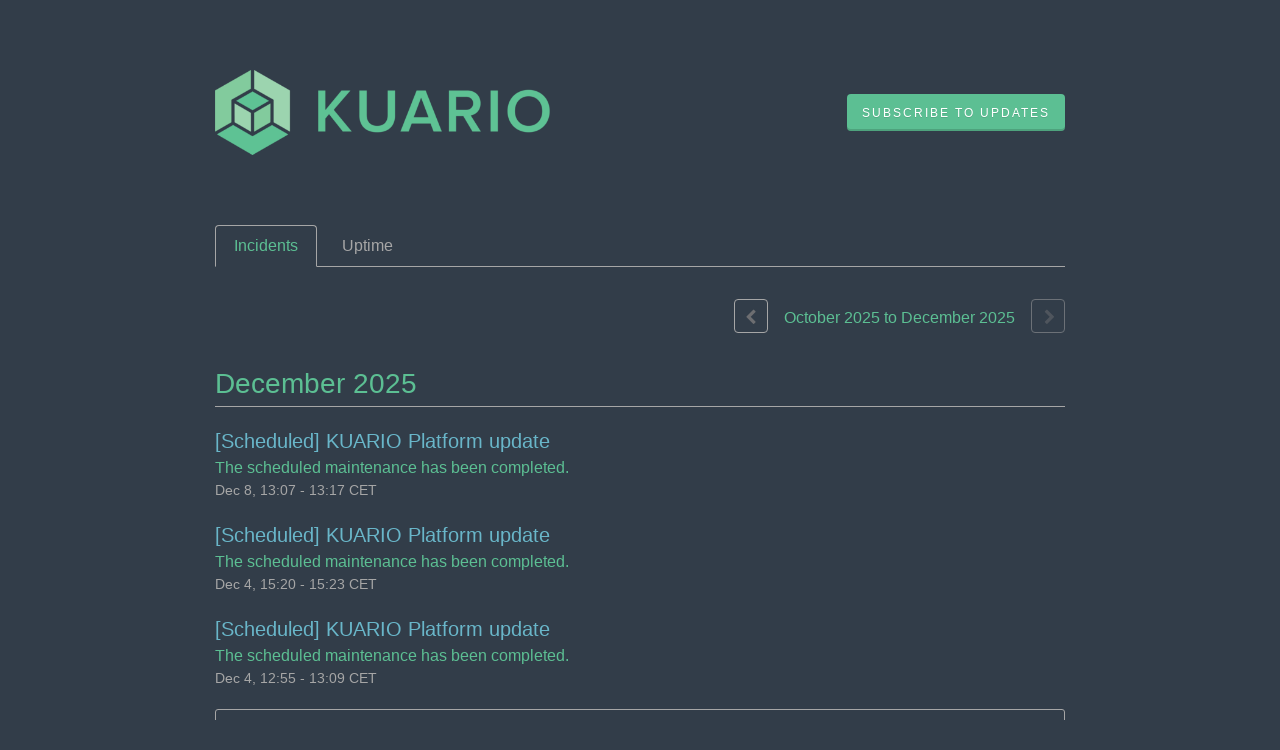

--- FILE ---
content_type: text/html; charset=utf-8
request_url: https://status.kuario.com/history
body_size: 15873
content:
<!DOCTYPE html>
<html lang="en">
  <head>
    <meta http-equiv="X-UA-Compatible" content="IE=edge">
    <!-- force IE browsers in compatibility mode to use their most aggressive rendering engine -->

    <meta charset="utf-8">
    <title>KUARIO Status - Incident History</title>
    <meta name="description" content="KUARIO&#39;s Incident and Scheduled Maintenance History">

    <!-- Mobile viewport optimization -->
    <meta name="HandheldFriendly" content="True">
    <meta name="MobileOptimized" content="320">
    <meta name="viewport" content="width=device-width, initial-scale=1.0, minimum-scale=1.0, maximum-scale=1.0">

    <!-- Time this page was rendered - http://purl.org/dc/terms/issued -->
    <meta name="issued" content="1766371657">

    <!-- Mobile IE allows us to activate ClearType technology for smoothing fonts for easy reading -->
    <meta http-equiv="cleartype" content="on">

      <!-- Atlassian Sans & Mono Fonts -->
<link
  rel="preconnect"
  href="https://ds-cdn.prod-east.frontend.public.atl-paas.net" />
<link
  rel="preload"
  href="https://ds-cdn.prod-east.frontend.public.atl-paas.net/assets/fonts/atlassian-sans/v3/AtlassianSans-latin.woff2"
  as="font" type="font/woff2" crossorigin />
<link
  rel="preload"
  href="https://ds-cdn.prod-east.frontend.public.atl-paas.net/assets/font-rules/v5/atlassian-fonts.css"
  as="style" crossorigin />

    <style>
  /* Dynamic Font Stack based on Feature Flag */
    /* Using Atlassian Sans & Mono */
    :root {
      --font-stack-a: "Atlassian Sans", "Helvetica Neue", Helvetica, Arial, Sans-Serif;
      --font-stack-b: "Atlassian Mono", "SFMono-Medium", "SF Mono", "Segoe UI Mono", "Roboto Mono", "Ubuntu Mono", Menlo, Consolas, Courier, monospace;
    }
</style>


      <link rel="shortcut icon" type="image/x-icon" href="//dka575ofm4ao0.cloudfront.net/pages-favicon_logos/original/136765/MicrosoftTeams-image.png" />

    <link rel="shortcut icon" href='//dka575ofm4ao0.cloudfront.net/pages-favicon_logos/original/136765/MicrosoftTeams-image.png'>

    <link rel="alternate" type="application/atom+xml" href="https://status.kuario.com/history.atom" title="KUARIO Status History - Atom Feed">
    <link rel="alternate" type="application/rss+xml" href="https://status.kuario.com/history.rss" title="KUARIO Status History - RSS Feed">

      <!-- Canonical Link to ensure that only the custom domain is indexed when present -->
      <link rel="canonical" href="https://status.kuario.com/history">

    <meta name="_globalsign-domain-verification" content="y_VzfckMy4iePo5oDJNivyYIjh8LffYa4jzUndm_bZ"/>


    <link rel="alternate" type="application/atom+xml" title="ATOM" href="https://status.kuario.com/history.atom" />

    <!-- Le styles -->
    <link rel="stylesheet" media="screen" href="https://dka575ofm4ao0.cloudfront.net/packs/0.463de3b690a99c68fb29.css" /><link rel="stylesheet" media="screen" href="https://dka575ofm4ao0.cloudfront.net/packs/191.463de3b690a99c68fb29.css" /><link rel="stylesheet" media="screen" href="https://dka575ofm4ao0.cloudfront.net/packs/155.463de3b690a99c68fb29.css" />
    <link rel="stylesheet" media="all" href="https://dka575ofm4ao0.cloudfront.net/assets/status/status_manifest-647903532c50f2662cc6f7f16eac6f00c7328c3b712ff41f004301c09317e197.css" />

    <script src="https://dka575ofm4ao0.cloudfront.net/assets/jquery-3.5.1.min-729e416557a365062a8a20f0562f18aa171da57298005d392312670c706c68de.js"></script>

    <script>
      window.pageColorData = {"blue":"#69B6C9","border":"#A6A6A6","body_background":"#323D49","font":"#5CBF93","graph":"#DB73AB","green":"#5CBF93","light_font":"#A6A6A6","link":"#5CBF93","orange":"#EFA161","red":"#E87357","yellow":"#E6CA4E","no_data":"#B3BAC5"};
    </script>
    <style>
  /* BODY BACKGROUND */ /* BODY BACKGROUND */ /* BODY BACKGROUND */ /* BODY BACKGROUND */ /* BODY BACKGROUND */
  body,
  .layout-content.status.status-api .section .example-container .example-opener .color-secondary,
  .grouped-items-selector,
  .layout-content.status.status-full-history .history-nav a.current,
  div[id^="subscribe-modal"] .modal-footer,
  div[id^="subscribe-modal"],
  div[id^="updates-dropdown"] .updates-dropdown-section,
  #uptime-tooltip .tooltip-box {
    background-color:#323D49;
  }

  #uptime-tooltip .pointer-container .pointer-smaller {
    border-bottom-color:#323D49;
  }




  /* PRIMARY FONT COLOR */ /* PRIMARY FONT COLOR */ /* PRIMARY FONT COLOR */ /* PRIMARY FONT COLOR */
  body.status,
  .color-primary,
  .color-primary:hover,
  .layout-content.status-index .status-day .update-title.impact-none a,
  .layout-content.status-index .status-day .update-title.impact-none a:hover,
  .layout-content.status-index .timeframes-container .timeframe.active,
  .layout-content.status-full-history .month .incident-container .impact-none,
  .layout-content.status.status-index .incidents-list .incident-title.impact-none a,
  .incident-history .impact-none,
  .layout-content.status .grouped-items-selector.inline .grouped-item.active,
  .layout-content.status.status-full-history .history-nav a.current,
  .layout-content.status.status-full-history .history-nav a:not(.current):hover,
  div[id^="subscribe-modal"] .modal-header .close,
  .grouped-item-label,
  #uptime-tooltip .tooltip-box .tooltip-content .related-events .related-event a.related-event-link {
    color:#5CBF93;
  }

  .layout-content.status.status-index .components-statuses .component-container .name {
    color:#5CBF93;
    color:rgba(92,191,147,.8);
  }




  /* SECONDARY FONT COLOR */ /* SECONDARY FONT COLOR */ /* SECONDARY FONT COLOR */ /* SECONDARY FONT COLOR */
  small,
  .layout-content.status .table-row .date,
  .color-secondary,
  .layout-content.status .grouped-items-selector.inline .grouped-item,
  .layout-content.status.status-full-history .history-footer .pagination a.disabled,
  .layout-content.status.status-full-history .history-nav a,
  #uptime-tooltip .tooltip-box .tooltip-content .related-events #related-event-header {
    color:#A6A6A6;
  }




  /* BORDER COLOR */  /* BORDER COLOR */  /* BORDER COLOR */  /* BORDER COLOR */  /* BORDER COLOR */  /* BORDER COLOR */
  body.status .layout-content.status .border-color,
  hr,
  .tooltip-base,
  .markdown-display table,
  div[id^="subscribe-modal"],
  #uptime-tooltip .tooltip-box {
    border-color:#A6A6A6;
  }

  div[id^="subscribe-modal"] .modal-footer,
  .markdown-display table td {
    border-top-color:#A6A6A6;
  }

  .markdown-display table td + td, .markdown-display table th + th {
    border-left-color:#A6A6A6;
  }

  div[id^="subscribe-modal"] .modal-header,
  #uptime-tooltip .pointer-container .pointer-larger {
    border-bottom-color:#A6A6A6;
  }

  #uptime-tooltip .tooltip-box .outage-field {
    /*
      Generate the background-color for the outage-field from the css_body_background_color and css_border_color.

      For the default background (#ffffff) and default css_border_color (#e0e0e0), use the luminosity of the default background with a magic number to arrive at
      the original outage-field background color (#f4f5f7). I used the formula Target Color = Color * alpha + Background * (1 - alpha) to find the magic number of ~0.08.

      For darker css_body_background_color, luminosity values are lower so alpha trends toward becoming transparent (thus outage-field background becomes same as css_body_background_color).
    */
    background-color: rgba(166,166,166,0.009999999999999995);

    /*
      outage-field border-color alpha is inverse to the luminosity of css_body_background_color.
      That is to say, with a default white background this border is transparent, but on a black background, it's opaque css_border_color.
    */
    border-color: rgba(166,166,166,0.78);
  }




  /* CSS REDS */ /* CSS REDS */ /* CSS REDS */ /* CSS REDS */ /* CSS REDS */ /* CSS REDS */ /* CSS REDS */
  .layout-content.status.status-index .status-day .update-title.impact-critical a,
  .layout-content.status.status-index .status-day .update-title.impact-critical a:hover,
  .layout-content.status.status-index .page-status.status-critical,
  .layout-content.status.status-index .unresolved-incident.impact-critical .incident-title,
  .flat-button.background-red {
    background-color:#E87357;
  }

  .layout-content.status-index .components-statuses .component-container.status-red:after,
  .layout-content.status-full-history .month .incident-container .impact-critical,
  .layout-content.status-incident .incident-name.impact-critical,
  .layout-content.status.status-index .incidents-list .incident-title.impact-critical a,
  .status-red .icon-indicator,
  .incident-history .impact-critical,
  .components-container .component-inner-container.status-red .component-status,
  .components-container .component-inner-container.status-red .icon-indicator {
    color:#E87357;
  }

  .layout-content.status.status-index .unresolved-incident.impact-critical .updates {
    border-color:#E87357;
  }




  /* CSS ORANGES */ /* CSS ORANGES */ /* CSS ORANGES */ /* CSS ORANGES */ /* CSS ORANGES */ /* CSS ORANGES */
  .layout-content.status.status-index .status-day .update-title.impact-major a,
  .layout-content.status.status-index .status-day .update-title.impact-major a:hover,
  .layout-content.status.status-index .page-status.status-major,
  .layout-content.status.status-index .unresolved-incident.impact-major .incident-title {
    background-color:#EFA161;
  }

  .layout-content.status-index .components-statuses .component-container.status-orange:after,
  .layout-content.status-full-history .month .incident-container .impact-major,
  .layout-content.status-incident .incident-name.impact-major,
  .layout-content.status.status-index .incidents-list .incident-title.impact-major a,
  .status-orange .icon-indicator,
  .incident-history .impact-major,
  .components-container .component-inner-container.status-orange .component-status,
  .components-container .component-inner-container.status-orange .icon-indicator {
    color:#EFA161;
  }

  .layout-content.status.status-index .unresolved-incident.impact-major .updates {
    border-color:#EFA161;
  }




  /* CSS YELLOWS */ /* CSS YELLOWS */ /* CSS YELLOWS */ /* CSS YELLOWS */ /* CSS YELLOWS */ /* CSS YELLOWS */
  .layout-content.status.status-index .status-day .update-title.impact-minor a,
  .layout-content.status.status-index .status-day .update-title.impact-minor a:hover,
  .layout-content.status.status-index .page-status.status-minor,
  .layout-content.status.status-index .unresolved-incident.impact-minor .incident-title,
  .layout-content.status.status-index .scheduled-incidents-container .tab {
    background-color:#E6CA4E;
  }

  .layout-content.status-index .components-statuses .component-container.status-yellow:after,
  .layout-content.status-full-history .month .incident-container .impact-minor,
  .layout-content.status-incident .incident-name.impact-minor,
  .layout-content.status.status-index .incidents-list .incident-title.impact-minor a,
  .status-yellow .icon-indicator,
  .incident-history .impact-minor,
  .components-container .component-inner-container.status-yellow .component-status,
  .components-container .component-inner-container.status-yellow .icon-indicator,
  .layout-content.status.manage-subscriptions .confirmation-infobox .fa {
    color:#E6CA4E;
  }

  .layout-content.status.status-index .unresolved-incident.impact-minor .updates,
  .layout-content.status.status-index .scheduled-incidents-container {
    border-color:#E6CA4E;
  }




  /* CSS BLUES */ /* CSS BLUES */ /* CSS BLUES */ /* CSS BLUES */ /* CSS BLUES */ /* CSS BLUES */
  .layout-content.status.status-index .status-day .update-title.impact-maintenance a,
  .layout-content.status.status-index .status-day .update-title.impact-maintenance a:hover,
  .layout-content.status.status-index .page-status.status-maintenance,
  .layout-content.status.status-index .unresolved-incident.impact-maintenance .incident-title,
  .layout-content.status.status-index .scheduled-incidents-container .tab {
    background-color:#69B6C9;
  }

  .layout-content.status-index .components-statuses .component-container.status-blue:after,
  .layout-content.status-full-history .month .incident-container .impact-maintenance,
  .layout-content.status-incident .incident-name.impact-maintenance,
  .layout-content.status.status-index .incidents-list .incident-title.impact-maintenance a,
  .status-blue .icon-indicator,
  .incident-history .impact-maintenance,
  .components-container .component-inner-container.status-blue .component-status,
  .components-container .component-inner-container.status-blue .icon-indicator {
    color:#69B6C9;
  }

  .layout-content.status.status-index .unresolved-incident.impact-maintenance .updates,
  .layout-content.status.status-index .scheduled-incidents-container {
    border-color:#69B6C9;
  }




  /* CSS GREENS */ /* CSS GREENS */ /* CSS GREENS */ /* CSS GREENS */ /* CSS GREENS */ /* CSS GREENS */ /* CSS GREENS */
  .layout-content.status.status-index .page-status.status-none {
    background-color:#5CBF93;
  }
  .layout-content.status-index .components-statuses .component-container.status-green:after,
  .status-green .icon-indicator,
  .components-container .component-inner-container.status-green .component-status,
  .components-container .component-inner-container.status-green .icon-indicator {
    color:#5CBF93;
  }




  /* CSS LINK COLOR */  /* CSS LINK COLOR */  /* CSS LINK COLOR */  /* CSS LINK COLOR */  /* CSS LINK COLOR */  /* CSS LINK COLOR */
  a,
  a:hover,
  .layout-content.status-index .page-footer span a:hover,
  .layout-content.status-index .timeframes-container .timeframe:not(.active):hover,
  .layout-content.status-incident .subheader a:hover {
    color:#5CBF93;
  }

  .flat-button,
  .masthead .updates-dropdown-container .show-updates-dropdown,
  .layout-content.status-full-history .show-filter.open  {
    background-color:#5CBF93;
  }




  /* CUSTOM COLOR OVERRIDES FOR UPTIME SHOWCASE */
  .components-section .components-uptime-link {
    color: #a6a6a6;
  }

  .layout-content.status .shared-partial.uptime-90-days-wrapper .legend .legend-item {
    color: #a6a6a6;
    opacity: 1;
  }
  .layout-content.status .shared-partial.uptime-90-days-wrapper .legend .legend-item.light {
    color: #a6a6a6;
    opacity: 1;
  }
  .layout-content.status .shared-partial.uptime-90-days-wrapper .legend .spacer {
    background: #a6a6a6;
    opacity: 1;
  }
</style>


    <!-- custom css -->

      <!-- polyfills -->
        <script crossorigin="anonymous" src="https://cdnjs.cloudflare.com/polyfill/v3/polyfill.js"></script>

    <!-- Le HTML5 shim -->
    <!--[if lt IE 9]>
      <script src="//html5shim.googlecode.com/svn/trunk/html5.js"></script>
    <![endif]-->

    <!-- injection for static -->


    
  </head>


  <body class="status history status-none">

    
<div class="layout-content status status-full-history starter">

    <div class="masthead-container basic">

    <div class="masthead has-logo">
        <div class="logo-container">
          <a href="https://kuario.com"><img alt="KUARIO logo" src="//dka575ofm4ao0.cloudfront.net/pages-transactional_logos/retina/136765/Logo_Skuario_-_multicolor_-_naast_elkaar_-_tekst_groen.png" /></a>
        </div>

        
  <div class="updates-dropdown-container" data-js-hook="updates-dropdown-container">
    <a href="#" data-js-hook="show-updates-dropdown" id="show-updates-dropdown" class="show-updates-dropdown" aria-label="Subscribe to updates" aria-expanded="false" aria-haspopup="dialog" role="button">

    </a>

<!--    Accessibility guidelines for tabs: https://www.w3.org/TR/wai-aria-practices-1.1/examples/tabs/tabs-1/tabs.html -->
    <div class="updates-dropdown" data-js-hook="updates-dropdown" id="updates-dropdown" style="display:none" role="dialog" aria-modal="false" aria-label="Subscribe to updates">
      <div class="updates-dropdown-nav nav-items-5" role="tablist" aria-label="Subscribe to updates">
          <a href="#updates-dropdown-email" aria-controls="updates-dropdown-email" aria-label="Subscribe via email" role="tab" aria-selected="true" id="updates-dropdown-email-btn">
            <span class="icon-container email">
          </a>
          <a href="#updates-dropdown-sms" aria-controls="updates-dropdown-sms" aria-label="Subscribe via SMS" role="tab" id="updates-dropdown-sms-btn">
            <span class="icon-container sms">
          </a>
          <a href="#updates-dropdown-webhook" aria-controls="updates-dropdown-webhook" aria-label="Subscribe via webhook" role="tab" id="updates-dropdown-webhook-btn">
            <span class="icon-container webhook">
          </a>
          <a href="#updates-dropdown-support" aria-controls="updates-dropdown-support" aria-label="Contact support" role="tab" id="updates-dropdown-support-btn">
            <span class="icon-container support">
          </a>
        <button data-js-hook="updates-dropdown-close" aria-label="Close subscribe form" id="updates-dropdown-close-btn">
          x
        </button>
      </div>
      <div class="updates-dropdown-sections-container">
          <div class="updates-dropdown-section email" id="updates-dropdown-email" style="display:none" role="tabpanel" aria-labelledby="updates-dropdown-email-btn">
            <div class="directions">
              Get email notifications whenever KUARIO <strong>creates</strong>,  <strong>updates</strong> or <strong>resolves</strong> an incident.
            </div>
            <form id="subscribe-form-email" action="/subscriptions/new-email" accept-charset="UTF-8" data-remote="true" method="post">
              <input type="hidden" name="email_otp_verify_flow" id="email_otp_verify_flow" value="false" autocomplete="off" />
                <!-- make sure not to put cookie values in here since this gets cached -->
                <label for="email">Email address:</label>
                <input name="email" id="email" type="text" class="full-width" data-js-hook="email-notification-field" autocomplete="email">
                <input name="email_otp_auth_token" type='hidden' id="email-otp-token-field">
                <div class="opt-container-section" id="email-otp-container", style="display:none" >
                  <label for="email-otp">Enter OTP:</label>
                  <input name="otp" id="email-otp" type="text" value="" class="prepend full-width">
                  <p id="email-otp-timer">Resend OTP in: <span id="email-otp-countdown"></span> seconds </p>
                  <p id="resend-email-otp">
                    Didn't receive the OTP?
                    <a href="#" id="resend-email-otp-btn" >Resend OTP </a>
                  </p>
                </div>
                  <input type="hidden" name="captcha_error" id="captcha_error" value="false" autocomplete="off" />
                  <input type="submit" value="Subscribe via Email" class="flat-button full-width g-recaptcha" id="subscribe-btn-email" data-disabled-text="Subscribing..." data-sitekey=6LdTS8AUAAAAAOIbCKoCAP4LQku1olYGrywPTaZz data-callback="submitNewEmailSubscriber" data-error-callback="emailSubscriberCaptchaError" >
                  <div class="terms_and_privacy_information bottom small"><div class="privacy_policy_information small">By subscribing you agree to our <a target="_blank" rel="noopener" class="accessible-link" href="https://kuario.com/privacy-policy/">Privacy Policy</a>.</div> This site is protected by reCAPTCHA and the Google <a target="_blank" rel="noopener" class="accessible-link" href="https://policies.google.com/privacy">Privacy Policy</a> and <a target="_blank" rel="noopener" class="accessible-link" data-js-hook="captcha-terms-of-service-link" href="https://policies.google.com/terms">Terms of Service</a> apply.</div>
</form>          </div>

          <div class="updates-dropdown-section phone" id="updates-dropdown-sms" style="display:none" role="tabpanel" aria-labelledby="updates-dropdown-sms-btn">
            <div class="directions">
                Get text message notifications whenever KUARIO <strong>creates</strong> or <strong>resolves</strong> an incident.
            </div>
            <form id="subscribe-form-sms" action="/subscriptions/new-sms" accept-charset="UTF-8" data-remote="true" method="post">
              <input type="hidden" name="otp_verify_flow" id="otp_verify_flow" value="false" autocomplete="off" />
              <input type="hidden" name="subscriber_code" id="subscriber_code" value="" autocomplete="off" />
              <div class="control-group">
                <div class="controls externalities-sms-container">
                  <!-- make sure not to put cookie values in here since this gets cached -->
                  <label for="phone-country">Country code:</label>
                  <div id="phone-number-country-code" class="phone-country-wrapper"
                      data-otp-enabled="false">
                      <select name="phone_country" id="phone-country" data-js-hook="phone-country" class="phone-country"><option value="af" data-otp-enabled="false" >Afghanistan (+93)</option>
<option value="al" data-otp-enabled="false" >Albania (+355)</option>
<option value="dz" data-otp-enabled="false" >Algeria (+213)</option>
<option value="as" data-otp-enabled="false" >American Samoa (+1)</option>
<option value="ad" data-otp-enabled="false" >Andorra (+376)</option>
<option value="ao" data-otp-enabled="false" >Angola (+244)</option>
<option value="ai" data-otp-enabled="false" >Anguilla (+1)</option>
<option value="ag" data-otp-enabled="false" >Antigua and Barbuda (+1)</option>
<option value="ar" data-otp-enabled="false" >Argentina (+54)</option>
<option value="am" data-otp-enabled="false" >Armenia (+374)</option>
<option value="aw" data-otp-enabled="false" >Aruba (+297)</option>
<option value="au" data-otp-enabled="false" >Australia/Cocos/Christmas Island (+61)</option>
<option value="at" data-otp-enabled="false" >Austria (+43)</option>
<option value="az" data-otp-enabled="false" >Azerbaijan (+994)</option>
<option value="bs" data-otp-enabled="false" >Bahamas (+1)</option>
<option value="bh" data-otp-enabled="false" >Bahrain (+973)</option>
<option value="bd" data-otp-enabled="false" >Bangladesh (+880)</option>
<option value="bb" data-otp-enabled="false" >Barbados (+1)</option>
<option value="by" data-otp-enabled="false" >Belarus (+375)</option>
<option value="be" data-otp-enabled="false" >Belgium (+32)</option>
<option value="bz" data-otp-enabled="false" >Belize (+501)</option>
<option value="bj" data-otp-enabled="false" >Benin (+229)</option>
<option value="bm" data-otp-enabled="false" >Bermuda (+1)</option>
<option value="bo" data-otp-enabled="false" >Bolivia (+591)</option>
<option value="ba" data-otp-enabled="false" >Bosnia and Herzegovina (+387)</option>
<option value="bw" data-otp-enabled="false" >Botswana (+267)</option>
<option value="br" data-otp-enabled="false" >Brazil (+55)</option>
<option value="bn" data-otp-enabled="false" >Brunei (+673)</option>
<option value="bg" data-otp-enabled="false" >Bulgaria (+359)</option>
<option value="bf" data-otp-enabled="false" >Burkina Faso (+226)</option>
<option value="bi" data-otp-enabled="false" >Burundi (+257)</option>
<option value="kh" data-otp-enabled="false" >Cambodia (+855)</option>
<option value="cm" data-otp-enabled="false" >Cameroon (+237)</option>
<option value="ca" data-otp-enabled="false" >Canada (+1)</option>
<option value="cv" data-otp-enabled="false" >Cape Verde (+238)</option>
<option value="ky" data-otp-enabled="false" >Cayman Islands (+1)</option>
<option value="cf" data-otp-enabled="false" >Central Africa (+236)</option>
<option value="td" data-otp-enabled="false" >Chad (+235)</option>
<option value="cl" data-otp-enabled="false" >Chile (+56)</option>
<option value="cn" data-otp-enabled="false" >China (+86)</option>
<option value="co" data-otp-enabled="false" >Colombia (+57)</option>
<option value="km" data-otp-enabled="false" >Comoros (+269)</option>
<option value="cg" data-otp-enabled="false" >Congo (+242)</option>
<option value="cd" data-otp-enabled="false" >Congo, Dem Rep (+243)</option>
<option value="cr" data-otp-enabled="false" >Costa Rica (+506)</option>
<option value="hr" data-otp-enabled="false" >Croatia (+385)</option>
<option value="cy" data-otp-enabled="false" >Cyprus (+357)</option>
<option value="cz" data-otp-enabled="false" >Czech Republic (+420)</option>
<option value="dk" data-otp-enabled="false" >Denmark (+45)</option>
<option value="dj" data-otp-enabled="false" >Djibouti (+253)</option>
<option value="dm" data-otp-enabled="false" >Dominica (+1)</option>
<option value="do" data-otp-enabled="false" >Dominican Republic (+1)</option>
<option value="eg" data-otp-enabled="false" >Egypt (+20)</option>
<option value="sv" data-otp-enabled="false" >El Salvador (+503)</option>
<option value="gq" data-otp-enabled="false" >Equatorial Guinea (+240)</option>
<option value="ee" data-otp-enabled="false" >Estonia (+372)</option>
<option value="et" data-otp-enabled="false" >Ethiopia (+251)</option>
<option value="fo" data-otp-enabled="false" >Faroe Islands (+298)</option>
<option value="fj" data-otp-enabled="false" >Fiji (+679)</option>
<option value="fi" data-otp-enabled="false" >Finland/Aland Islands (+358)</option>
<option value="fr" data-otp-enabled="false" >France (+33)</option>
<option value="gf" data-otp-enabled="false" >French Guiana (+594)</option>
<option value="pf" data-otp-enabled="false" >French Polynesia (+689)</option>
<option value="ga" data-otp-enabled="false" >Gabon (+241)</option>
<option value="gm" data-otp-enabled="false" >Gambia (+220)</option>
<option value="ge" data-otp-enabled="false" >Georgia (+995)</option>
<option value="de" data-otp-enabled="false" >Germany (+49)</option>
<option value="gh" data-otp-enabled="false" >Ghana (+233)</option>
<option value="gi" data-otp-enabled="false" >Gibraltar (+350)</option>
<option value="gr" data-otp-enabled="false" >Greece (+30)</option>
<option value="gl" data-otp-enabled="false" >Greenland (+299)</option>
<option value="gd" data-otp-enabled="false" >Grenada (+1)</option>
<option value="gp" data-otp-enabled="false" >Guadeloupe (+590)</option>
<option value="gu" data-otp-enabled="false" >Guam (+1)</option>
<option value="gt" data-otp-enabled="false" >Guatemala (+502)</option>
<option value="gn" data-otp-enabled="false" >Guinea (+224)</option>
<option value="gy" data-otp-enabled="false" >Guyana (+592)</option>
<option value="ht" data-otp-enabled="false" >Haiti (+509)</option>
<option value="hn" data-otp-enabled="false" >Honduras (+504)</option>
<option value="hk" data-otp-enabled="false" >Hong Kong (+852)</option>
<option value="hu" data-otp-enabled="false" >Hungary (+36)</option>
<option value="is" data-otp-enabled="false" >Iceland (+354)</option>
<option value="in" data-otp-enabled="false" >India (+91)</option>
<option value="id" data-otp-enabled="false" >Indonesia (+62)</option>
<option value="iq" data-otp-enabled="false" >Iraq (+964)</option>
<option value="ie" data-otp-enabled="false" >Ireland (+353)</option>
<option value="il" data-otp-enabled="false" >Israel (+972)</option>
<option value="it" data-otp-enabled="false" >Italy (+39)</option>
<option value="jm" data-otp-enabled="false" >Jamaica (+1)</option>
<option value="jp" data-otp-enabled="false" >Japan (+81)</option>
<option value="jo" data-otp-enabled="false" >Jordan (+962)</option>
<option value="ke" data-otp-enabled="false" >Kenya (+254)</option>
<option value="kr" data-otp-enabled="false" >Korea, Republic of (+82)</option>
<option value="xk" data-otp-enabled="false" >Kosovo (+383)</option>
<option value="kw" data-otp-enabled="false" >Kuwait (+965)</option>
<option value="kg" data-otp-enabled="false" >Kyrgyzstan (+996)</option>
<option value="la" data-otp-enabled="false" >Laos (+856)</option>
<option value="lv" data-otp-enabled="false" >Latvia (+371)</option>
<option value="lb" data-otp-enabled="false" >Lebanon (+961)</option>
<option value="ls" data-otp-enabled="false" >Lesotho (+266)</option>
<option value="lr" data-otp-enabled="false" >Liberia (+231)</option>
<option value="ly" data-otp-enabled="false" >Libya (+218)</option>
<option value="li" data-otp-enabled="false" >Liechtenstein (+423)</option>
<option value="lt" data-otp-enabled="false" >Lithuania (+370)</option>
<option value="lu" data-otp-enabled="false" >Luxembourg (+352)</option>
<option value="mo" data-otp-enabled="false" >Macao (+853)</option>
<option value="mk" data-otp-enabled="false" >Macedonia (+389)</option>
<option value="mg" data-otp-enabled="false" >Madagascar (+261)</option>
<option value="mw" data-otp-enabled="false" >Malawi (+265)</option>
<option value="my" data-otp-enabled="false" >Malaysia (+60)</option>
<option value="mv" data-otp-enabled="false" >Maldives (+960)</option>
<option value="ml" data-otp-enabled="false" >Mali (+223)</option>
<option value="mt" data-otp-enabled="false" >Malta (+356)</option>
<option value="mq" data-otp-enabled="false" >Martinique (+596)</option>
<option value="mr" data-otp-enabled="false" >Mauritania (+222)</option>
<option value="mu" data-otp-enabled="false" >Mauritius (+230)</option>
<option value="mx" data-otp-enabled="false" >Mexico (+52)</option>
<option value="mc" data-otp-enabled="false" >Monaco (+377)</option>
<option value="mn" data-otp-enabled="false" >Mongolia (+976)</option>
<option value="me" data-otp-enabled="false" >Montenegro (+382)</option>
<option value="ms" data-otp-enabled="false" >Montserrat (+1)</option>
<option value="ma" data-otp-enabled="false" >Morocco/Western Sahara (+212)</option>
<option value="mz" data-otp-enabled="false" >Mozambique (+258)</option>
<option value="na" data-otp-enabled="false" >Namibia (+264)</option>
<option value="np" data-otp-enabled="false" >Nepal (+977)</option>
<option value="nl" data-otp-enabled="false" selected>Netherlands (+31)</option>
<option value="nz" data-otp-enabled="false" >New Zealand (+64)</option>
<option value="ni" data-otp-enabled="false" >Nicaragua (+505)</option>
<option value="ne" data-otp-enabled="false" >Niger (+227)</option>
<option value="ng" data-otp-enabled="false" >Nigeria (+234)</option>
<option value="no" data-otp-enabled="false" >Norway (+47)</option>
<option value="om" data-otp-enabled="false" >Oman (+968)</option>
<option value="pk" data-otp-enabled="false" >Pakistan (+92)</option>
<option value="ps" data-otp-enabled="false" >Palestinian Territory (+970)</option>
<option value="pa" data-otp-enabled="false" >Panama (+507)</option>
<option value="py" data-otp-enabled="false" >Paraguay (+595)</option>
<option value="pe" data-otp-enabled="false" >Peru (+51)</option>
<option value="ph" data-otp-enabled="false" >Philippines (+63)</option>
<option value="pl" data-otp-enabled="false" >Poland (+48)</option>
<option value="pt" data-otp-enabled="false" >Portugal (+351)</option>
<option value="pr" data-otp-enabled="false" >Puerto Rico (+1)</option>
<option value="qa" data-otp-enabled="false" >Qatar (+974)</option>
<option value="re" data-otp-enabled="false" >Reunion/Mayotte (+262)</option>
<option value="ro" data-otp-enabled="false" >Romania (+40)</option>
<option value="ru" data-otp-enabled="false" >Russia/Kazakhstan (+7)</option>
<option value="rw" data-otp-enabled="false" >Rwanda (+250)</option>
<option value="ws" data-otp-enabled="false" >Samoa (+685)</option>
<option value="sm" data-otp-enabled="false" >San Marino (+378)</option>
<option value="sa" data-otp-enabled="false" >Saudi Arabia (+966)</option>
<option value="sn" data-otp-enabled="false" >Senegal (+221)</option>
<option value="rs" data-otp-enabled="false" >Serbia (+381)</option>
<option value="sc" data-otp-enabled="false" >Seychelles (+248)</option>
<option value="sl" data-otp-enabled="false" >Sierra Leone (+232)</option>
<option value="sg" data-otp-enabled="false" >Singapore (+65)</option>
<option value="sk" data-otp-enabled="false" >Slovakia (+421)</option>
<option value="si" data-otp-enabled="false" >Slovenia (+386)</option>
<option value="za" data-otp-enabled="false" >South Africa (+27)</option>
<option value="es" data-otp-enabled="false" >Spain (+34)</option>
<option value="lk" data-otp-enabled="false" >Sri Lanka (+94)</option>
<option value="kn" data-otp-enabled="false" >St Kitts and Nevis (+1)</option>
<option value="lc" data-otp-enabled="false" >St Lucia (+1)</option>
<option value="vc" data-otp-enabled="false" >St Vincent Grenadines (+1)</option>
<option value="sd" data-otp-enabled="false" >Sudan (+249)</option>
<option value="sr" data-otp-enabled="false" >Suriname (+597)</option>
<option value="sz" data-otp-enabled="false" >Swaziland (+268)</option>
<option value="se" data-otp-enabled="false" >Sweden (+46)</option>
<option value="ch" data-otp-enabled="false" >Switzerland (+41)</option>
<option value="tw" data-otp-enabled="false" >Taiwan (+886)</option>
<option value="tj" data-otp-enabled="false" >Tajikistan (+992)</option>
<option value="tz" data-otp-enabled="false" >Tanzania (+255)</option>
<option value="th" data-otp-enabled="false" >Thailand (+66)</option>
<option value="tg" data-otp-enabled="false" >Togo (+228)</option>
<option value="to" data-otp-enabled="false" >Tonga (+676)</option>
<option value="tt" data-otp-enabled="false" >Trinidad and Tobago (+1)</option>
<option value="tn" data-otp-enabled="false" >Tunisia (+216)</option>
<option value="tr" data-otp-enabled="false" >Turkey (+90)</option>
<option value="tc" data-otp-enabled="false" >Turks and Caicos Islands (+1)</option>
<option value="ug" data-otp-enabled="false" >Uganda (+256)</option>
<option value="ua" data-otp-enabled="false" >Ukraine (+380)</option>
<option value="ae" data-otp-enabled="false" >United Arab Emirates (+971)</option>
<option value="gb" data-otp-enabled="false" >United Kingdom (+44)</option>
<option value="us" data-otp-enabled="false" >United States (+1)</option>
<option value="uy" data-otp-enabled="false" >Uruguay (+598)</option>
<option value="uz" data-otp-enabled="false" >Uzbekistan (+998)</option>
<option value="ve" data-otp-enabled="false" >Venezuela (+58)</option>
<option value="vn" data-otp-enabled="false" >Vietnam (+84)</option>
<option value="vg" data-otp-enabled="false" >Virgin Islands, British (+1)</option>
<option value="vi" data-otp-enabled="false" >Virgin Islands, U.S. (+1)</option>
<option value="ye" data-otp-enabled="false" >Yemen (+967)</option>
<option value="zm" data-otp-enabled="false" >Zambia (+260)</option>
<option value="zw" data-otp-enabled="false" >Zimbabwe (+263)</option></select>
                  </div>
                  <label for="phone-number">Phone number:</label>
                  <input name="phone_number" id="phone-number" type="text" class="prepend full-width" data-js-hook="sms-notification-field">
                  <div class="sms-atl-error" id="sms-atl-error"></div>
                  <div class="clearfix"></div>
                  <div class="opt-container-section" id="otp-container" style="display:none">
                    <a href="#" id="btn-subcriber-change-number">Change number</a>
                    <label for="otp">Enter OTP:</label>
                    <input name="otp" id="otp" type="text" class="prepend full-width">
                    <p id="timer">Resend OTP in: <span id="countdown">30</span> seconds </p>
                    <p id="resend">
                      Didn't receive the OTP?
                      <a href="#" id="resend-otp-btn" >Resend OTP </a>
                    </p>
                    </div>
                </div>
              </div>

                <input type="hidden" name="captcha_error" id="captcha_error" value="false" autocomplete="off" />
                <input type="submit" value="Subscribe via Text Message" class="flat-button full-width g-recaptcha" id="subscribe-btn-sms" data-disabled-text="Subscribing..." data-sitekey=6LcH-b0UAAAAACVQtMb14LBhflMA9y0Nmu7l_W6d data-callback="submitNewSmsSubscriber" data-error-callback="smsSubscriberCaptchaError">
              <div class="terms_and_privacy_information bottom small">Message and data rates may apply. By subscribing you agree to our <a target="_blank" rel="noopener" class="accessible-link" href="https://kuario.com/privacy-policy/">Privacy Policy</a>, the Atlassian <a target="_blank" rel="noopener" class="accessible-link" href="https://www.atlassian.com/legal/product-specific-terms#statuspage-specific-terms">Terms of Service</a>, and the Atlassian <a target="_blank" rel="noopener" class="accessible-link" href="https://www.atlassian.com/legal/privacy-policy">Privacy Policy</a>. This site is protected by reCAPTCHA and the Google <a target="_blank" rel="noopener" class="accessible-link" href="https://policies.google.com/privacy">Privacy Policy</a> and <a target="_blank" rel="noopener" class="accessible-link" data-js-hook="captcha-terms-of-service-link" href="https://policies.google.com/terms">Terms of Service</a> apply.</div>
</form>          </div>



          <div class="updates-dropdown-section webhook" id="updates-dropdown-webhook" style="display:none" role="tabpanel" aria-labelledby="updates-dropdown-webhook-btn">
            <div class="directions">
              Get webhook notifications whenever KUARIO <strong>creates</strong> an incident, <strong>updates</strong> an incident, <strong>resolves</strong> an incident or <strong>changes</strong> a component status.
            </div>
            <form id="subscribe-form-webhook" action="/subscriptions/webhook.json" accept-charset="UTF-8" data-remote="true" method="post">
              <div class="control-group">
                <div class="controls">
                  <label for="endpoint-webhooks">Webhook URL:</label>
                  <input type="text" name="endpoint" id="endpoint-webhooks" data-js-hook="endpoint" class="full-width" aria-describedby="url-help-block" />
                  <p class="help-block" id="url-help-block">The URL we should send the webhooks to</p>
                </div>
              </div>

              <div class="control-group">
                <div class="controls">
                  <label for="email-webhooks">Email address:</label>
                  <input type="text" name="email" id="email-webhooks" data-js-hook="email" class="full-width" aria-describedby="email-help-block" />
                  <p class="help-block" id="email-help-block">We'll send you email if your endpoint fails</p>
                </div>
              </div>

                <input type="hidden" name="captcha_error" id="captcha_error" value="false" autocomplete="off" />
                <input type="submit" value=Subscribe To Notifications class="flat-button full-width g-recaptcha" id="subscribe-btn-webhook" data-disabled-text="Subscribing..." data-sitekey=6LcQ-b0UAAAAAJjfdwO_-ozGC-CzWDj4Pm1kJ2Ah data-callback="submitNewWebhookSubscriber" data-error-callback="webhookSubscriberCaptchaError">
                <div class="terms_and_privacy_information bottom small"><div class="privacy_policy_information small">By subscribing you agree to our <a target="_blank" rel="noopener" class="accessible-link" href="https://kuario.com/privacy-policy/">Privacy Policy</a>.</div> This site is protected by reCAPTCHA and the Google <a target="_blank" rel="noopener" class="accessible-link" href="https://policies.google.com/privacy">Privacy Policy</a> and <a target="_blank" rel="noopener" class="accessible-link" data-js-hook="captcha-terms-of-service-link" href="https://policies.google.com/terms">Terms of Service</a> apply.</div>

</form>          </div>


          <div class="updates-dropdown-section support" id="updates-dropdown-support" style="display:none" role="tabpanel" aria-labelledby="updates-dropdown-support-btn">
            Visit our <a target="_blank" href="http://mailto:support@KUARIO.com">support site</a>.
          </div>

      </div>
    </div>
  </div>

<script>
  $(function () {
    const phoneNumberInput = $('#phone-number');
    const errorDiv = $('#sms-atl-error')
    if(errorDiv.length){
      function checkSelectedCountry() {
        const selectedCountry = $('#phone-country').val();
        const isOtpEnabled = $('#phone-number-country-code').attr('data-otp-enabled') === 'true';
        const form = document.getElementById('subscribe-form-sms');
        form.action = '/subscriptions/new-sms';
        const isOtpFlow = document.getElementById('otp_verify_flow');
        document.getElementById('otp-container').style.display = "none";
        if(false && selectedCountry === 'sg') { // Replace 'SG' with the actual value representing Singapore in your select tag
          phoneNumberInput.prop('disabled', true);
          errorDiv.html(`Due to new Singapore government regulations, we're currently not supporting text subscriptions in Singapore.<a href="https://community.atlassian.com/t5/Statuspage-articles/Attention-SMS-notifications-will-be-disabled-on-August-1st-2023/ba-p/2424398" target="_blank"> Learn more.</a> <br> Select another method to subscribe.`);
        } else {
          phoneNumberInput.prop('readonly', false);
          errorDiv.html('');
          if(false){
            if(isOtpEnabled){
              document.getElementById('subscribe-btn-sms').value = "Send OTP";
            }
            else {
              isOtpFlow.value = false;
              document.getElementById('subscribe-btn-sms').value = "Subscribe via Text Message";
            }
          }
        }
      }

      $('#phone-country').on('change', checkSelectedCountry);
      checkSelectedCountry();
    }
  });

  document.addEventListener('DOMContentLoaded', function() {
    const dropdown = document.querySelector('#phone-number-country-code .phone-country');
    if (dropdown){
      const wrapperDiv = document.getElementById('phone-number-country-code');
      const selectedOption = dropdown.options[dropdown.selectedIndex];
      const otpEnabled = selectedOption.getAttribute('data-otp-enabled');

      wrapperDiv.setAttribute('data-otp-enabled', otpEnabled);

      dropdown.addEventListener('change', function() {
        const selectedOption = dropdown.options[dropdown.selectedIndex];
        const otpEnabled = selectedOption.getAttribute('data-otp-enabled');

        wrapperDiv.setAttribute('data-otp-enabled', otpEnabled);
      });
    }
  });

  var countdownTimer;
  var resendBtn = document.getElementById('resend');
  var timer = document.getElementById('timer');
  var form = document.getElementById('subscribe-form-sms');
  var RESEND_TIMER = 30;
  $(function() {
    $('#subscribe-form-sms').on('ajax:success', function(e, data, status, xhr){
      const form = this;
      const action = form.getAttribute('action');
      if (data.type === 'success' && data.otp_flow === true) {
        document.getElementById('subscriber_code').value = data.subscriber_code
        document.getElementById('otp-container').style.display = "block";
        $('#phone-number').prop('readonly', true);
        var display = document.getElementById('countdown');
        disableResend();
        startTimer(RESEND_TIMER, display)
        document.getElementById('subscribe-btn-sms').value = "Verify OTP and Subscribe";
        document.getElementById('otp_verify_flow').value = true;
        form.action = '/subscriptions/verify-otp';
      } else if (data.type === 'success' && action.includes('verify')){
        document.getElementById('otp-container').style.display = "none";
        $('#phone-number').val('').prop('readonly', false);
        $('#otp').val('');
        document.getElementById('subscribe-btn-sms').value = "Send OTP";
        document.getElementById('otp_verify_flow').value = false;
        form.action = '/subscriptions/new-sms';
        SP.currentPage.updatesDropdown.hide();
      }
    });
    $("#btn-subcriber-change-number").on('click', () => {
      document.getElementById('otp-container').style.display = "none";
      $('#phone-number').prop('readonly', false);
      document.getElementById('subscribe-btn-sms').value = "Send OTP";
      form.action = '/subscriptions/new-sms';
      return false
    })
    $('#resend-otp-btn').on('click', function(e) {
      e.preventDefault();
      let phoneNumber = $('#phone-number').val();
      let countryCode = $('.phone-country').val();
      $.ajax({
        type: 'POST',
        url: "/subscriptions/new-sms",
        data: {
          phone_number: phoneNumber,
          phone_country: countryCode,
          type: 'resend'
        },
      }).done(function(data) {
        var messageOptions = (data.type !== undefined && data.type !== null) ? { cssClass: data.type } : {};
        HRB.utils.notify(data.text, messageOptions);
        var display = document.getElementById('countdown');
        disableResend();
        timer.style.display = "none"
        if (data.type === 'success') {
          startTimer(RESEND_TIMER, display);
        }
      })
    });
  })

  function startTimer(duration, display){
    var timer = duration, seconds;
    clearInterval(countdownTimer);
    countdownTimer = setInterval(function () {
      seconds = parseInt(timer % 60, 10);
      display.textContent = seconds;
      if(--timer < 0){
        enableResend();
        clearInterval(countdownTimer);
      }
    }, 1000);
    disableResend();
  }
  function enableResend(){
    resendBtn.style.display = "block";
    timer.style.display = "none"
  }
  function disableResend(){
    resendBtn.style.display = "none";
    timer.style.display = "block"
  }

  $(function() {
    $('#subscribe-form-email').on('submit', function() {
      var tokenField = document.getElementById('email-otp-token-field');
      let page_code = "n82z4n3ppddk"
      let key = keyForEmailOtpToken($('#email').val(), page_code);
      tokenField.value = localStorage.getItem(key);
    });
  });

  var emailOtpCountdownTimer;
  var emailOtpResendBtn = document.getElementById('resend-email-otp');
  var emailOtpTimer = document.getElementById('email-otp-timer');
  var emailOtpForm = document.getElementById('subscribe-form-email');
  var EMAIL_OTP_RESEND_TIMER = 600;
  $(function() {
    $('#subscribe-form-email').on('ajax:success', function(e, data, status, xhr){
      const form = this;
      const action = form.getAttribute('action');
      if (data.type === 'success' && data.email_otp_verify_flow === true) {
        document.getElementById('email-otp-container').style.display = "block";
        var display = document.getElementById('email-otp-countdown');
        display.textContent = EMAIL_OTP_RESEND_TIMER;
        disableEmailOtpResend();
        startEmailOtpTimer(EMAIL_OTP_RESEND_TIMER, display)
        document.getElementById('subscribe-btn-email').value = "Verify OTP and Subscribe";
        document.getElementById('email_otp_verify_flow').value = true;
        form.action = '/subscriptions/verify-email-otp';
      } else if (data.type === 'success' && action.includes('verify')){
        let email =  $('#email')
        let page_code = "n82z4n3ppddk"
        let key = keyForEmailOtpToken(email.val(), page_code);
        localStorage.setItem(key, data.email_otp_auth_token);

        document.getElementById('email-otp-container').style.display = "none";
        email.val('').prop('readonly', false);
        $('#email-otp').val('');
        document.getElementById('subscribe-btn-email').value = "Send OTP";
        document.getElementById('email_otp_verify_flow').value = false;
        form.action = '/subscriptions/new-email';
        SP.currentPage.updatesDropdown.hide();
      }
    });
    $('#resend-email-otp-btn').on('click', function(e) {
      e.preventDefault();
      let email = $('#email').val();
      $.ajax({
        type: 'POST',
        url: "/subscriptions/new-email",
        data: {
          email: email
        },
      }).done(function(data) {
        var messageOptions = (data.type !== undefined && data.type !== null) ? { cssClass: data.type } : {};
        HRB.utils.notify(data.text, messageOptions);
        if (data.type === 'success') {
          var display = document.getElementById('email-otp-countdown');
          display.textContent = EMAIL_OTP_RESEND_TIMER;
          disableEmailOtpResend();
          emailOtpTimer.style.display = "none"
          startEmailOtpTimer(EMAIL_OTP_RESEND_TIMER, display);
        }
      })
    });
  })

  function startEmailOtpTimer(duration, display){
    var timer = duration, seconds;
    clearInterval(emailOtpCountdownTimer);
    emailOtpCountdownTimer = setInterval(function () {
      seconds = parseInt(timer, 10);
      display.textContent = seconds;
      if(--timer < 0){
        enableEmailOtpResend();
        clearInterval(emailOtpCountdownTimer);
      }
    }, 1000);
    disableEmailOtpResend();
  }

  function enableEmailOtpResend(){
    emailOtpResendBtn.style.display = "block";
    emailOtpTimer.style.display = "none"
  }
  function disableEmailOtpResend(){
    emailOtpResendBtn.style.display = "none";
    emailOtpTimer.style.display = "block"
  }
  function keyForEmailOtpToken(email, pageCode) {
    return email + '|' + pageCode+ '|SUBSCRIBE_VIA_EMAIL';
  }
</script>

      <div class="clearfix"></div>
    </div>

</div>
 <!-- this is outside of the .container so that the cover photo can go full width on mobile -->


  <div class="container">
      <div class="history-nav border-color">
  <ul>
    <li>
      <a class="button current border-color"  href="https://status.kuario.com/history" aria-label="Incidents" aria-current=page>Incidents</a>
    </li>
    <li>
      <a class="button border-color" href="https://status.kuario.com/uptime" aria-label="Uptime" >Uptime</a>
    </li>
  </ul>
</div>


    <div data-react-class="HistoryIndex" data-react-props="{&quot;page_status&quot;:{&quot;page&quot;:{&quot;name&quot;:&quot;KUARIO&quot;,&quot;subdomain&quot;:&quot;kuario&quot;,&quot;domain&quot;:&quot;status.kuario.com&quot;,&quot;created_at&quot;:&quot;2019-08-09T16:32:37.050+02:00&quot;,&quot;updated_at&quot;:&quot;2025-12-21T23:20:56.431+01:00&quot;,&quot;url&quot;:&quot;https://kuario.com&quot;,&quot;hidden_from_search&quot;:false,&quot;css_body_background_color&quot;:&quot;323D49&quot;,&quot;css_font_color&quot;:&quot;5CBF93&quot;,&quot;css_light_font_color&quot;:&quot;A6A6A6&quot;,&quot;css_greens&quot;:&quot;5CBF93&quot;,&quot;css_yellows&quot;:&quot;E6CA4E&quot;,&quot;css_oranges&quot;:&quot;EFA161&quot;,&quot;css_reds&quot;:&quot;E87357&quot;,&quot;allow_page_subscribers&quot;:true,&quot;allow_incident_subscribers&quot;:true,&quot;notifications_from_email&quot;:null,&quot;allow_email_subscribers&quot;:true,&quot;allow_sms_subscribers&quot;:true,&quot;twitter_username&quot;:null,&quot;branding&quot;:&quot;basic&quot;,&quot;support_url&quot;:&quot;http://mailto:support@KUARIO.com&quot;,&quot;allow_webhook_subscribers&quot;:true,&quot;css_border_color&quot;:&quot;A6A6A6&quot;,&quot;css_graph_color&quot;:&quot;DB73AB&quot;,&quot;css_link_color&quot;:&quot;5CBF93&quot;,&quot;page_description&quot;:null,&quot;activity_score&quot;:603,&quot;headline&quot;:&quot;KUARIO Status&quot;,&quot;viewers_must_be_team_members&quot;:false,&quot;ip_filters&quot;:null,&quot;css_blues&quot;:&quot;69B6C9&quot;,&quot;time_zone&quot;:&quot;Amsterdam&quot;,&quot;notifications_reply_to_email&quot;:null,&quot;notifications_email_footer&quot;:&quot;You received this email because you are subscribed to KUARIO&#39;s service status notifications.&quot;,&quot;allow_rss_atom_feeds&quot;:false,&quot;black_hole&quot;:null,&quot;over_allocations_cohort&quot;:null,&quot;over_allocations_resolved_at&quot;:null,&quot;custom_components_limit&quot;:null,&quot;allow_slack_subscribers&quot;:false,&quot;css_no_data&quot;:&quot;B3BAC5&quot;,&quot;deleted_at&quot;:null,&quot;allow_teams_subscription&quot;:false,&quot;max_maintenance_automation_allowed&quot;:null,&quot;custom_email_template&quot;:false,&quot;hero_cover&quot;:{&quot;updated_at&quot;:null,&quot;original_url&quot;:&quot;&quot;,&quot;size&quot;:null,&quot;normal_url&quot;:&quot;&quot;,&quot;retina_url&quot;:&quot;&quot;},&quot;transactional_logo&quot;:{&quot;updated_at&quot;:&quot;2019-08-09T14:34:04.000+00:00&quot;,&quot;original_url&quot;:&quot;//dka575ofm4ao0.cloudfront.net/pages-transactional_logos/original/136765/Logo_Skuario_-_multicolor_-_naast_elkaar_-_tekst_groen.png&quot;,&quot;size&quot;:52221,&quot;normal_url&quot;:&quot;//dka575ofm4ao0.cloudfront.net/pages-transactional_logos/normal/136765/Logo_Skuario_-_multicolor_-_naast_elkaar_-_tekst_groen.png&quot;,&quot;retina_url&quot;:&quot;//dka575ofm4ao0.cloudfront.net/pages-transactional_logos/retina/136765/Logo_Skuario_-_multicolor_-_naast_elkaar_-_tekst_groen.png&quot;},&quot;favicon_logo&quot;:{&quot;updated_at&quot;:&quot;2021-09-01T12:07:23.000+00:00&quot;,&quot;size&quot;:1632,&quot;url&quot;:&quot;//dka575ofm4ao0.cloudfront.net/pages-favicon_logos/original/136765/MicrosoftTeams-image.png&quot;},&quot;email_logo&quot;:{&quot;updated_at&quot;:&quot;2021-09-01T14:06:55.000+00:00&quot;,&quot;original_url&quot;:&quot;//dka575ofm4ao0.cloudfront.net/pages-email_logos/original/136765/Logo_Skuario_-_multicolor_-_naast_elkaar_-_tekst_groen.png&quot;,&quot;size&quot;:52221,&quot;normal_url&quot;:&quot;//dka575ofm4ao0.cloudfront.net/pages-email_logos/normal/136765/Logo_Skuario_-_multicolor_-_naast_elkaar_-_tekst_groen.png&quot;,&quot;retina_url&quot;:&quot;//dka575ofm4ao0.cloudfront.net/pages-email_logos/retina/136765/Logo_Skuario_-_multicolor_-_naast_elkaar_-_tekst_groen.png&quot;},&quot;twitter_logo&quot;:{&quot;updated_at&quot;:null,&quot;size&quot;:null,&quot;url&quot;:&quot;&quot;},&quot;id&quot;:&quot;n82z4n3ppddk&quot;,&quot;organization_id&quot;:&quot;9f6xnwmc26t0&quot;}},&quot;components&quot;:[{&quot;status&quot;:&quot;operational&quot;,&quot;name&quot;:&quot;KUARIO Platform&quot;,&quot;created_at&quot;:&quot;2021-09-01T13:44:36.460+02:00&quot;,&quot;updated_at&quot;:&quot;2021-09-01T16:34:53.698+02:00&quot;,&quot;position&quot;:3,&quot;description&quot;:null,&quot;showcase&quot;:false,&quot;start_date&quot;:null,&quot;id&quot;:&quot;4trw74g8vf4y&quot;,&quot;group_id&quot;:null,&quot;page_id&quot;:&quot;n82z4n3ppddk&quot;,&quot;group&quot;:true,&quot;only_show_if_degraded&quot;:false,&quot;components&quot;:[&quot;ydvd5l9jd7l3&quot;,&quot;yd4q0kr13vkf&quot;,&quot;bfdyrzxtc4q5&quot;,&quot;hhnxjyfqscpf&quot;,&quot;35g4hv4vlflp&quot;,&quot;rwvjll6qdb1d&quot;]},{&quot;status&quot;:&quot;operational&quot;,&quot;name&quot;:&quot;Main API&quot;,&quot;created_at&quot;:&quot;2019-08-09T16:32:37.069+02:00&quot;,&quot;updated_at&quot;:&quot;2025-12-08T13:17:21.095+01:00&quot;,&quot;position&quot;:1,&quot;description&quot;:&quot;The heart of our platform&quot;,&quot;showcase&quot;:true,&quot;start_date&quot;:null,&quot;id&quot;:&quot;ydvd5l9jd7l3&quot;,&quot;group_id&quot;:&quot;4trw74g8vf4y&quot;,&quot;page_id&quot;:&quot;n82z4n3ppddk&quot;,&quot;group&quot;:false,&quot;only_show_if_degraded&quot;:false},{&quot;status&quot;:&quot;operational&quot;,&quot;name&quot;:&quot;Payment API&quot;,&quot;created_at&quot;:&quot;2021-09-01T13:51:18.684+02:00&quot;,&quot;updated_at&quot;:&quot;2025-09-05T15:08:04.351+02:00&quot;,&quot;position&quot;:2,&quot;description&quot;:&quot;This component allows for topping up your balance using credit cards etc.&quot;,&quot;showcase&quot;:true,&quot;start_date&quot;:&quot;2021-08-01T00:00:00.000+02:00&quot;,&quot;id&quot;:&quot;yd4q0kr13vkf&quot;,&quot;group_id&quot;:&quot;4trw74g8vf4y&quot;,&quot;page_id&quot;:&quot;n82z4n3ppddk&quot;,&quot;group&quot;:false,&quot;only_show_if_degraded&quot;:false},{&quot;status&quot;:&quot;operational&quot;,&quot;name&quot;:&quot;Print API&quot;,&quot;created_at&quot;:&quot;2021-09-01T13:45:02.113+02:00&quot;,&quot;updated_at&quot;:&quot;2024-12-12T08:29:09.013+01:00&quot;,&quot;position&quot;:3,&quot;description&quot;:&quot;This component is responsible for printing.&quot;,&quot;showcase&quot;:true,&quot;start_date&quot;:&quot;2021-05-30T00:00:00.000+02:00&quot;,&quot;id&quot;:&quot;bfdyrzxtc4q5&quot;,&quot;group_id&quot;:&quot;4trw74g8vf4y&quot;,&quot;page_id&quot;:&quot;n82z4n3ppddk&quot;,&quot;group&quot;:false,&quot;only_show_if_degraded&quot;:false},{&quot;status&quot;:&quot;operational&quot;,&quot;name&quot;:&quot;Monitoring API&quot;,&quot;created_at&quot;:&quot;2021-09-01T14:52:28.581+02:00&quot;,&quot;updated_at&quot;:&quot;2024-07-22T18:27:22.085+02:00&quot;,&quot;position&quot;:4,&quot;description&quot;:null,&quot;showcase&quot;:true,&quot;start_date&quot;:&quot;2021-09-01T00:00:00.000+02:00&quot;,&quot;id&quot;:&quot;hhnxjyfqscpf&quot;,&quot;group_id&quot;:&quot;4trw74g8vf4y&quot;,&quot;page_id&quot;:&quot;n82z4n3ppddk&quot;,&quot;group&quot;:false,&quot;only_show_if_degraded&quot;:false},{&quot;status&quot;:&quot;operational&quot;,&quot;name&quot;:&quot;Scan API&quot;,&quot;created_at&quot;:&quot;2023-12-12T10:26:20.549+01:00&quot;,&quot;updated_at&quot;:&quot;2024-07-30T16:51:27.791+02:00&quot;,&quot;position&quot;:5,&quot;description&quot;:&quot;This component is responsible for processing and delivery of scanned files&quot;,&quot;showcase&quot;:true,&quot;start_date&quot;:&quot;2023-12-12T00:00:00.000+01:00&quot;,&quot;id&quot;:&quot;35g4hv4vlflp&quot;,&quot;group_id&quot;:&quot;4trw74g8vf4y&quot;,&quot;page_id&quot;:&quot;n82z4n3ppddk&quot;,&quot;group&quot;:false,&quot;only_show_if_degraded&quot;:false},{&quot;status&quot;:&quot;operational&quot;,&quot;name&quot;:&quot;Import API&quot;,&quot;created_at&quot;:&quot;2024-04-05T13:56:42.274+02:00&quot;,&quot;updated_at&quot;:&quot;2025-09-16T11:35:21.114+02:00&quot;,&quot;position&quot;:6,&quot;description&quot;:&quot;Import API&quot;,&quot;showcase&quot;:true,&quot;start_date&quot;:&quot;2024-04-05T00:00:00.000+02:00&quot;,&quot;id&quot;:&quot;rwvjll6qdb1d&quot;,&quot;group_id&quot;:&quot;4trw74g8vf4y&quot;,&quot;page_id&quot;:&quot;n82z4n3ppddk&quot;,&quot;group&quot;:false,&quot;only_show_if_degraded&quot;:false},{&quot;status&quot;:&quot;operational&quot;,&quot;name&quot;:&quot;Services&quot;,&quot;created_at&quot;:&quot;2021-09-01T13:50:43.121+02:00&quot;,&quot;updated_at&quot;:&quot;2021-09-01T17:21:57.824+02:00&quot;,&quot;position&quot;:4,&quot;description&quot;:null,&quot;showcase&quot;:false,&quot;start_date&quot;:null,&quot;id&quot;:&quot;qpjhxkhg56my&quot;,&quot;group_id&quot;:null,&quot;page_id&quot;:&quot;n82z4n3ppddk&quot;,&quot;group&quot;:true,&quot;only_show_if_degraded&quot;:false,&quot;components&quot;:[&quot;500f1vvb452k&quot;,&quot;01pptcf88tsc&quot;,&quot;9lnhb84lzwqh&quot;,&quot;3zzm9m0gdqc5&quot;]},{&quot;status&quot;:&quot;operational&quot;,&quot;name&quot;:&quot;Business Portal&quot;,&quot;created_at&quot;:&quot;2019-08-09T16:32:37.082+02:00&quot;,&quot;updated_at&quot;:&quot;2025-12-03T14:10:21.092+01:00&quot;,&quot;position&quot;:1,&quot;description&quot;:&quot;https://manager.kuario.com&quot;,&quot;showcase&quot;:true,&quot;start_date&quot;:null,&quot;id&quot;:&quot;500f1vvb452k&quot;,&quot;group_id&quot;:&quot;qpjhxkhg56my&quot;,&quot;page_id&quot;:&quot;n82z4n3ppddk&quot;,&quot;group&quot;:false,&quot;only_show_if_degraded&quot;:false},{&quot;status&quot;:&quot;operational&quot;,&quot;name&quot;:&quot;Personal portal&quot;,&quot;created_at&quot;:&quot;2021-09-01T13:51:04.600+02:00&quot;,&quot;updated_at&quot;:&quot;2025-09-03T10:41:04.130+02:00&quot;,&quot;position&quot;:2,&quot;description&quot;:&quot;https://login.kuario.com&quot;,&quot;showcase&quot;:true,&quot;start_date&quot;:&quot;2021-09-01T00:00:00.000+02:00&quot;,&quot;id&quot;:&quot;01pptcf88tsc&quot;,&quot;group_id&quot;:&quot;qpjhxkhg56my&quot;,&quot;page_id&quot;:&quot;n82z4n3ppddk&quot;,&quot;group&quot;:false,&quot;only_show_if_degraded&quot;:false},{&quot;status&quot;:&quot;operational&quot;,&quot;name&quot;:&quot;KUARIO Website&quot;,&quot;created_at&quot;:&quot;2021-09-01T14:53:01.082+02:00&quot;,&quot;updated_at&quot;:&quot;2025-03-03T11:39:28.944+01:00&quot;,&quot;position&quot;:3,&quot;description&quot;:&quot;https://kuario.com&quot;,&quot;showcase&quot;:true,&quot;start_date&quot;:&quot;2021-02-01T00:00:00.000+01:00&quot;,&quot;id&quot;:&quot;9lnhb84lzwqh&quot;,&quot;group_id&quot;:&quot;qpjhxkhg56my&quot;,&quot;page_id&quot;:&quot;n82z4n3ppddk&quot;,&quot;group&quot;:false,&quot;only_show_if_degraded&quot;:false},{&quot;status&quot;:&quot;operational&quot;,&quot;name&quot;:&quot;KUARIO Apps&quot;,&quot;created_at&quot;:&quot;2021-09-01T17:24:21.758+02:00&quot;,&quot;updated_at&quot;:&quot;2025-09-03T10:41:04.176+02:00&quot;,&quot;position&quot;:4,&quot;description&quot;:&quot;IOS and Android apps&quot;,&quot;showcase&quot;:true,&quot;start_date&quot;:&quot;2021-05-01T00:00:00.000+02:00&quot;,&quot;id&quot;:&quot;3zzm9m0gdqc5&quot;,&quot;group_id&quot;:&quot;qpjhxkhg56my&quot;,&quot;page_id&quot;:&quot;n82z4n3ppddk&quot;,&quot;group&quot;:false,&quot;only_show_if_degraded&quot;:false},{&quot;status&quot;:&quot;operational&quot;,&quot;name&quot;:&quot;Messaging&quot;,&quot;created_at&quot;:&quot;2021-09-01T14:53:22.382+02:00&quot;,&quot;updated_at&quot;:&quot;2021-09-01T14:53:22.382+02:00&quot;,&quot;position&quot;:6,&quot;description&quot;:null,&quot;showcase&quot;:false,&quot;start_date&quot;:null,&quot;id&quot;:&quot;bzcgfz0gyjny&quot;,&quot;group_id&quot;:null,&quot;page_id&quot;:&quot;n82z4n3ppddk&quot;,&quot;group&quot;:true,&quot;only_show_if_degraded&quot;:false,&quot;components&quot;:[&quot;z7ywccmwyp4z&quot;,&quot;hp0bbw80kbb6&quot;,&quot;3bw0p9sf4x1t&quot;]},{&quot;status&quot;:&quot;operational&quot;,&quot;name&quot;:&quot;E-Mail service&quot;,&quot;created_at&quot;:&quot;2021-09-01T14:46:53.854+02:00&quot;,&quot;updated_at&quot;:&quot;2025-10-01T00:54:36.220+02:00&quot;,&quot;position&quot;:1,&quot;description&quot;:&quot;E-mail service responsible for sending E-mails to our users&quot;,&quot;showcase&quot;:true,&quot;start_date&quot;:null,&quot;id&quot;:&quot;z7ywccmwyp4z&quot;,&quot;group_id&quot;:&quot;bzcgfz0gyjny&quot;,&quot;page_id&quot;:&quot;n82z4n3ppddk&quot;,&quot;group&quot;:false,&quot;only_show_if_degraded&quot;:false},{&quot;status&quot;:&quot;operational&quot;,&quot;name&quot;:&quot;MQTT Service&quot;,&quot;created_at&quot;:&quot;2021-09-01T14:53:44.755+02:00&quot;,&quot;updated_at&quot;:&quot;2024-07-22T18:27:22.027+02:00&quot;,&quot;position&quot;:2,&quot;description&quot;:&quot;Our terminals use this component to communicate with our platform&quot;,&quot;showcase&quot;:true,&quot;start_date&quot;:&quot;2021-07-01T00:00:00.000+02:00&quot;,&quot;id&quot;:&quot;hp0bbw80kbb6&quot;,&quot;group_id&quot;:&quot;bzcgfz0gyjny&quot;,&quot;page_id&quot;:&quot;n82z4n3ppddk&quot;,&quot;group&quot;:false,&quot;only_show_if_degraded&quot;:false},{&quot;status&quot;:&quot;operational&quot;,&quot;name&quot;:&quot;App notification service&quot;,&quot;created_at&quot;:&quot;2022-02-09T10:28:30.374+01:00&quot;,&quot;updated_at&quot;:&quot;2024-07-22T18:27:22.067+02:00&quot;,&quot;position&quot;:3,&quot;description&quot;:&quot;Service to send popup notifications to Android and Apple devices.&quot;,&quot;showcase&quot;:true,&quot;start_date&quot;:&quot;2022-02-09T00:00:00.000+01:00&quot;,&quot;id&quot;:&quot;3bw0p9sf4x1t&quot;,&quot;group_id&quot;:&quot;bzcgfz0gyjny&quot;,&quot;page_id&quot;:&quot;n82z4n3ppddk&quot;,&quot;group&quot;:false,&quot;only_show_if_degraded&quot;:false}],&quot;months&quot;:[{&quot;name&quot;:&quot;December&quot;,&quot;year&quot;:2025,&quot;starts_on&quot;:1,&quot;days&quot;:31,&quot;incidents&quot;:[{&quot;code&quot;:&quot;t6y1c6nkzrbb&quot;,&quot;name&quot;:&quot;[Scheduled] KUARIO Platform update&quot;,&quot;message&quot;:&quot;The scheduled maintenance has been completed.&quot;,&quot;impact&quot;:&quot;maintenance&quot;,&quot;timestamp&quot;:&quot;Dec \u003cvar data-var=&#39;date&#39;\u003e8\u003c/var\u003e, \u003cvar data-var=&#39;time&#39;\u003e13:07\u003c/var\u003e - \u003cvar data-var=&#39;time&#39;\u003e13:17\u003c/var\u003e CET&quot;},{&quot;code&quot;:&quot;vkhgwn2q1blc&quot;,&quot;name&quot;:&quot;[Scheduled] KUARIO Platform update&quot;,&quot;message&quot;:&quot;The scheduled maintenance has been completed.&quot;,&quot;impact&quot;:&quot;maintenance&quot;,&quot;timestamp&quot;:&quot;Dec \u003cvar data-var=&#39;date&#39;\u003e4\u003c/var\u003e, \u003cvar data-var=&#39;time&#39;\u003e15:20\u003c/var\u003e - \u003cvar data-var=&#39;time&#39;\u003e15:23\u003c/var\u003e CET&quot;},{&quot;code&quot;:&quot;xz3tdvprgzsb&quot;,&quot;name&quot;:&quot;[Scheduled] KUARIO Platform update&quot;,&quot;message&quot;:&quot;The scheduled maintenance has been completed.&quot;,&quot;impact&quot;:&quot;maintenance&quot;,&quot;timestamp&quot;:&quot;Dec \u003cvar data-var=&#39;date&#39;\u003e4\u003c/var\u003e, \u003cvar data-var=&#39;time&#39;\u003e12:55\u003c/var\u003e - \u003cvar data-var=&#39;time&#39;\u003e13:09\u003c/var\u003e CET&quot;},{&quot;code&quot;:&quot;pkptd7bzbj63&quot;,&quot;name&quot;:&quot;[Scheduled] KUARIO Platform update&quot;,&quot;message&quot;:&quot;The scheduled maintenance has been completed.&quot;,&quot;impact&quot;:&quot;maintenance&quot;,&quot;timestamp&quot;:&quot;Dec \u003cvar data-var=&#39;date&#39;\u003e3\u003c/var\u003e, \u003cvar data-var=&#39;time&#39;\u003e16:00\u003c/var\u003e - \u003cvar data-var=&#39;time&#39;\u003e16:10\u003c/var\u003e CET&quot;},{&quot;code&quot;:&quot;6zwk8c385rgj&quot;,&quot;name&quot;:&quot;[Scheduled] KUARIO Platform update&quot;,&quot;message&quot;:&quot;The scheduled maintenance has been completed.&quot;,&quot;impact&quot;:&quot;maintenance&quot;,&quot;timestamp&quot;:&quot;Dec \u003cvar data-var=&#39;date&#39;\u003e3\u003c/var\u003e, \u003cvar data-var=&#39;time&#39;\u003e14:00\u003c/var\u003e - \u003cvar data-var=&#39;time&#39;\u003e15:00\u003c/var\u003e CET&quot;},{&quot;code&quot;:&quot;yzj4wjmtpp2d&quot;,&quot;name&quot;:&quot;[Scheduled] KUARIO Manager update&quot;,&quot;message&quot;:&quot;The scheduled maintenance has been completed.&quot;,&quot;impact&quot;:&quot;maintenance&quot;,&quot;timestamp&quot;:&quot;Dec \u003cvar data-var=&#39;date&#39;\u003e3\u003c/var\u003e, \u003cvar data-var=&#39;time&#39;\u003e14:00\u003c/var\u003e - \u003cvar data-var=&#39;time&#39;\u003e14:10\u003c/var\u003e CET&quot;},{&quot;code&quot;:&quot;2vy8vx1w22k2&quot;,&quot;name&quot;:&quot;[Scheduled] KUARIO Manager update&quot;,&quot;message&quot;:&quot;The scheduled maintenance has been completed.&quot;,&quot;impact&quot;:&quot;maintenance&quot;,&quot;timestamp&quot;:&quot;Dec \u003cvar data-var=&#39;date&#39;\u003e1\u003c/var\u003e, \u003cvar data-var=&#39;time&#39;\u003e13:00\u003c/var\u003e - \u003cvar data-var=&#39;time&#39;\u003e13:04\u003c/var\u003e CET&quot;},{&quot;code&quot;:&quot;9p1v9cb3p22n&quot;,&quot;name&quot;:&quot;[Scheduled] KUARIO Platform update&quot;,&quot;message&quot;:&quot;The scheduled maintenance has been completed.&quot;,&quot;impact&quot;:&quot;maintenance&quot;,&quot;timestamp&quot;:&quot;Dec \u003cvar data-var=&#39;date&#39;\u003e1\u003c/var\u003e, \u003cvar data-var=&#39;time&#39;\u003e10:39\u003c/var\u003e - \u003cvar data-var=&#39;time&#39;\u003e10:49\u003c/var\u003e CET&quot;}]},{&quot;name&quot;:&quot;November&quot;,&quot;year&quot;:2025,&quot;starts_on&quot;:6,&quot;days&quot;:30,&quot;incidents&quot;:[{&quot;code&quot;:&quot;vjn656tzkky6&quot;,&quot;name&quot;:&quot;[Scheduled] KUARIO Manager update&quot;,&quot;message&quot;:&quot;The scheduled maintenance has been completed.&quot;,&quot;impact&quot;:&quot;maintenance&quot;,&quot;timestamp&quot;:&quot;Nov \u003cvar data-var=&#39;date&#39;\u003e25\u003c/var\u003e, \u003cvar data-var=&#39;time&#39;\u003e15:40\u003c/var\u003e - \u003cvar data-var=&#39;time&#39;\u003e15:45\u003c/var\u003e CET&quot;},{&quot;code&quot;:&quot;hgxmgmndpms8&quot;,&quot;name&quot;:&quot;[Scheduled] KUARIO Platform update&quot;,&quot;message&quot;:&quot;The scheduled maintenance has been completed.&quot;,&quot;impact&quot;:&quot;maintenance&quot;,&quot;timestamp&quot;:&quot;Nov \u003cvar data-var=&#39;date&#39;\u003e20\u003c/var\u003e, \u003cvar data-var=&#39;time&#39;\u003e14:00\u003c/var\u003e - \u003cvar data-var=&#39;time&#39;\u003e14:06\u003c/var\u003e CET&quot;},{&quot;code&quot;:&quot;0xvy9rpxcmg6&quot;,&quot;name&quot;:&quot;[Scheduled] KUARIO Platform update&quot;,&quot;message&quot;:&quot;The scheduled maintenance has been completed.&quot;,&quot;impact&quot;:&quot;maintenance&quot;,&quot;timestamp&quot;:&quot;Nov \u003cvar data-var=&#39;date&#39;\u003e17\u003c/var\u003e, \u003cvar data-var=&#39;time&#39;\u003e13:50\u003c/var\u003e - \u003cvar data-var=&#39;time&#39;\u003e13:55\u003c/var\u003e CET&quot;},{&quot;code&quot;:&quot;pznfjjnsdk3d&quot;,&quot;name&quot;:&quot;[Scheduled] KUARIO Platform update&quot;,&quot;message&quot;:&quot;The scheduled maintenance has been completed.&quot;,&quot;impact&quot;:&quot;maintenance&quot;,&quot;timestamp&quot;:&quot;Nov \u003cvar data-var=&#39;date&#39;\u003e17\u003c/var\u003e, \u003cvar data-var=&#39;time&#39;\u003e12:21\u003c/var\u003e - \u003cvar data-var=&#39;time&#39;\u003e12:43\u003c/var\u003e CET&quot;},{&quot;code&quot;:&quot;mphqzlmpp5jg&quot;,&quot;name&quot;:&quot;[Scheduled] KUARIO Manager update&quot;,&quot;message&quot;:&quot;The scheduled maintenance has been completed.&quot;,&quot;impact&quot;:&quot;maintenance&quot;,&quot;timestamp&quot;:&quot;Nov \u003cvar data-var=&#39;date&#39;\u003e11\u003c/var\u003e, \u003cvar data-var=&#39;time&#39;\u003e12:30\u003c/var\u003e - \u003cvar data-var=&#39;time&#39;\u003e12:45\u003c/var\u003e CET&quot;},{&quot;code&quot;:&quot;b9s3r7x0cx0y&quot;,&quot;name&quot;:&quot;[Scheduled] KUARIO Platform update&quot;,&quot;message&quot;:&quot;The scheduled maintenance has been completed.&quot;,&quot;impact&quot;:&quot;maintenance&quot;,&quot;timestamp&quot;:&quot;Nov \u003cvar data-var=&#39;date&#39;\u003e11\u003c/var\u003e, \u003cvar data-var=&#39;time&#39;\u003e12:23\u003c/var\u003e - \u003cvar data-var=&#39;time&#39;\u003e12:28\u003c/var\u003e CET&quot;},{&quot;code&quot;:&quot;39gwj8c8812v&quot;,&quot;name&quot;:&quot;[Scheduled] KUARIO Manager update&quot;,&quot;message&quot;:&quot;The scheduled maintenance has been completed.&quot;,&quot;impact&quot;:&quot;maintenance&quot;,&quot;timestamp&quot;:&quot;Nov \u003cvar data-var=&#39;date&#39;\u003e6\u003c/var\u003e, \u003cvar data-var=&#39;time&#39;\u003e09:50\u003c/var\u003e - \u003cvar data-var=&#39;time&#39;\u003e10:00\u003c/var\u003e CET&quot;},{&quot;code&quot;:&quot;g91nkbx1fzz7&quot;,&quot;name&quot;:&quot;[Scheduled] KUARIO Manager update&quot;,&quot;message&quot;:&quot;The scheduled maintenance has been completed.&quot;,&quot;impact&quot;:&quot;maintenance&quot;,&quot;timestamp&quot;:&quot;Nov \u003cvar data-var=&#39;date&#39;\u003e6\u003c/var\u003e, \u003cvar data-var=&#39;time&#39;\u003e07:00\u003c/var\u003e - \u003cvar data-var=&#39;time&#39;\u003e07:05\u003c/var\u003e CET&quot;},{&quot;code&quot;:&quot;z6tn5x2cxwvv&quot;,&quot;name&quot;:&quot;The Visa top-up option is no longer displayed for users who have registered Switzerland as their country.&quot;,&quot;message&quot;:&quot;The Visa top-up option is no longer displayed for users who have registered Switzerland as their country.  According to Visa AFT regulations, it is not permitted to perform top-ups for VISA cardholders outside the EEA.  To avoid confusion about this, we have removed the VISA top-up option for users who have selected Switzerland as their country in their KUARIO Account.&quot;,&quot;impact&quot;:&quot;none&quot;,&quot;timestamp&quot;:&quot;Nov \u003cvar data-var=&#39;date&#39;\u003e3\u003c/var\u003e, \u003cvar data-var=&#39;time&#39;\u003e12:58\u003c/var\u003e - \u003cvar data-var=&#39;time&#39;\u003e12:58\u003c/var\u003e CET&quot;}]},{&quot;name&quot;:&quot;October&quot;,&quot;year&quot;:2025,&quot;starts_on&quot;:3,&quot;days&quot;:31,&quot;incidents&quot;:[{&quot;code&quot;:&quot;dpwz84551yl6&quot;,&quot;name&quot;:&quot;[Scheduled] KUARIO Platform update&quot;,&quot;message&quot;:&quot;The scheduled maintenance has been completed.&quot;,&quot;impact&quot;:&quot;maintenance&quot;,&quot;timestamp&quot;:&quot;Oct \u003cvar data-var=&#39;date&#39;\u003e29\u003c/var\u003e, \u003cvar data-var=&#39;time&#39;\u003e13:40\u003c/var\u003e - \u003cvar data-var=&#39;time&#39;\u003e13:55\u003c/var\u003e CET&quot;},{&quot;code&quot;:&quot;5fsyp8y096nj&quot;,&quot;name&quot;:&quot;[Scheduled] KUARIO Platform update&quot;,&quot;message&quot;:&quot;The scheduled maintenance has been completed.&quot;,&quot;impact&quot;:&quot;maintenance&quot;,&quot;timestamp&quot;:&quot;Oct \u003cvar data-var=&#39;date&#39;\u003e29\u003c/var\u003e, \u003cvar data-var=&#39;time&#39;\u003e12:58\u003c/var\u003e - \u003cvar data-var=&#39;time&#39;\u003e13:01\u003c/var\u003e CET&quot;},{&quot;code&quot;:&quot;4k04c3kfmcl1&quot;,&quot;name&quot;:&quot;[Scheduled] KUARIO Manager update&quot;,&quot;message&quot;:&quot;The scheduled maintenance has been completed.&quot;,&quot;impact&quot;:&quot;maintenance&quot;,&quot;timestamp&quot;:&quot;Oct \u003cvar data-var=&#39;date&#39;\u003e28\u003c/var\u003e, \u003cvar data-var=&#39;time&#39;\u003e13:00\u003c/var\u003e - \u003cvar data-var=&#39;time&#39;\u003e13:15\u003c/var\u003e CET&quot;},{&quot;code&quot;:&quot;325hj1q8h3b7&quot;,&quot;name&quot;:&quot;[Scheduled] KUARIO Platform update&quot;,&quot;message&quot;:&quot;The scheduled maintenance has been completed.&quot;,&quot;impact&quot;:&quot;maintenance&quot;,&quot;timestamp&quot;:&quot;Oct \u003cvar data-var=&#39;date&#39;\u003e16\u003c/var\u003e, \u003cvar data-var=&#39;time&#39;\u003e08:10\u003c/var\u003e - \u003cvar data-var=&#39;time&#39;\u003e08:16\u003c/var\u003e CEST&quot;},{&quot;code&quot;:&quot;tcj64mv2mh3r&quot;,&quot;name&quot;:&quot;[Scheduled] KUARIO Manager update&quot;,&quot;message&quot;:&quot;The scheduled maintenance has been completed.&quot;,&quot;impact&quot;:&quot;maintenance&quot;,&quot;timestamp&quot;:&quot;Oct \u003cvar data-var=&#39;date&#39;\u003e14\u003c/var\u003e, \u003cvar data-var=&#39;time&#39;\u003e13:00\u003c/var\u003e - \u003cvar data-var=&#39;time&#39;\u003e13:15\u003c/var\u003e CEST&quot;},{&quot;code&quot;:&quot;6pd0ws2qpkl8&quot;,&quot;name&quot;:&quot;[Scheduled] KUARIO Platform update&quot;,&quot;message&quot;:&quot;The scheduled maintenance has been completed.&quot;,&quot;impact&quot;:&quot;maintenance&quot;,&quot;timestamp&quot;:&quot;Oct \u003cvar data-var=&#39;date&#39;\u003e14\u003c/var\u003e, \u003cvar data-var=&#39;time&#39;\u003e12:30\u003c/var\u003e - \u003cvar data-var=&#39;time&#39;\u003e12:47\u003c/var\u003e CEST&quot;},{&quot;code&quot;:&quot;b220ys7nwrvh&quot;,&quot;name&quot;:&quot;[Scheduled] KUARIO Manager update&quot;,&quot;message&quot;:&quot;The scheduled maintenance has been completed.&quot;,&quot;impact&quot;:&quot;maintenance&quot;,&quot;timestamp&quot;:&quot;Oct \u003cvar data-var=&#39;date&#39;\u003e1\u003c/var\u003e, \u003cvar data-var=&#39;time&#39;\u003e11:00\u003c/var\u003e - \u003cvar data-var=&#39;time&#39;\u003e11:10\u003c/var\u003e CEST&quot;}]}],&quot;show_component_filter&quot;:false,&quot;show_uptime_calendar&quot;:true,&quot;component_filter&quot;:null,&quot;start_time&quot;:&quot;2025-10-01T00:00:00+02:00&quot;,&quot;end_time&quot;:&quot;2025-12-31T23:59:59+01:00&quot;}"></div>

    <div class="page-footer border-color font-small">
  <a href="/" aria-label="Back to current status">
    <span class="current-status-arrow">&larr;</span> Current Status
  </a>
  <span class="color-secondary powered-by"><a class="color-secondary" target="_blank" rel="noopener noreferrer nofollow" href="https://www.atlassian.com/software/statuspage?utm_campaign=status.kuario.com&amp;utm_content=SP-notifications&amp;utm_medium=powered-by&amp;utm_source=inapp">Powered by Atlassian Statuspage</a></span>
</div>

  </div>


  
</div>


    <script src="https://dka575ofm4ao0.cloudfront.net/assets/status_manifest-acb69ae7e67a6c4167b2544bef9249ec03b50cdd6c9a198592162f175e04b891.js"></script>
    <div id="cpt-notification-container"></div>
    




    <!-- all of the content_for stuff -->
      <script src="https://dka575ofm4ao0.cloudfront.net/assets/register_subscription_form-589b657fec607087fc5c740c568270907310bc4f6aaa20256e70f01b103025ca.js"></script>

  <script type="text/javascript">
      $(function() {
          SP.currentPage.registerSubscriptionForm('email');

          SP.currentPage.registerSubscriptionForm('sms');

          SP.currentPage.registerSubscriptionForm('webhook');

      });





  </script>
    <script src="https://dka575ofm4ao0.cloudfront.net/assets/status_common-a86dffb81955091741c3de8bded6ce66ae0c6d8f736b57b580f853d9f892727e.js"></script>
    


      <script>
  /** INITIALIZATION **/
  var recaptchaIds = {}

  // Unfortunately there's no unique selectors on the parent divs that recaptcha adds. The first unique selector
  // is the iframe rendered 2 levels deep. So this waits until the iframes are added to the page, then finds
  // the parent div and sets the z index so that it'll render above our modals & dropdowns from the start.
  function setZIndex(captchaCount, startTime) {
    // bail after 10s just in case so we don't do this forever if something whaky happens
    if (new Date() - startTime > 10000) {
      return;
    }

    var iframes = document.querySelectorAll('iframe[title="recaptcha challenge"]');
    if (iframes.length != captchaCount) {
      setTimeout(function() {
        setZIndex(captchaCount, startTime);
      }, 500);
    }

    for (var i = 0; i < iframes.length; i++) {
      // incident subscribe modal is 1050, so this has to be above that
      iframes[i].parentElement.parentElement.style.zIndex = "1100";
    }
  }

  function updateCaptchaIframeTitle(captchaCount, startTime, updates=0) {

    if (new Date() - startTime > 10000 || captchaCount === updates) {
      return;
    }
    var iframesWithTitle = document.querySelectorAll('iframe[title="recaptcha challenge expires in two minutes"]');

    if (iframesWithTitle.length != captchaCount) {
      setTimeout(function() {
        updateCaptchaIframeTitle(captchaCount, startTime, iframesWithTitle.length + updates);
      }, 500);
    }

    for (var i = 0; i < iframesWithTitle.length; i++) {
      iframesWithTitle[i].title = "recaptcha";
    }
  }

  function addIncidentCaptcha() {
    var incidentCaptcha = document.createElement('div');
    incidentCaptcha.setAttribute('id', 'subscribe-incident-recaptcha');
    incidentCaptcha.setAttribute('class', 'g-recaptcha');
    incidentCaptcha.setAttribute('data-sitekey', '6LcZ-b0UAAAAAENi956aWzynTT2ZJ80dGU3F80Op');
    incidentCaptcha.setAttribute('data-callback', 'submitIncidentSubscriberSuccess');
    incidentCaptcha.setAttribute('data-error-callback', 'submitIncidentSubscriberError');
    incidentCaptcha.setAttribute('data-size', 'invisible');
    document.body.appendChild(incidentCaptcha);
    var incidentCode = document.createElement('input');
    incidentCode.setAttribute('type', 'hidden');
    incidentCode.setAttribute('id', 'submit_incident_code');
    document.body.appendChild(incidentCode);
  }

  var onloadCallback = function() {
    // if there is an incident, then add incident captcha element
    if (document.getElementsByClassName('modal-open-incident-subscribe').length > 0) {
      addIncidentCaptcha();
    }

    var captchas = document.getElementsByClassName("g-recaptcha");

    for(var i = 0; i < captchas.length; i++) {
      var elId = captchas[i].id;
      recaptchaIds[elId] = grecaptcha.enterprise.render(elId);
    }

    setZIndex(captchas.length, new Date());
    updateCaptchaIframeTitle(captchas.length, new Date());
  }


  /** SUBSCRIBE DROPDOWN */

  // callbacks for captcha success
  function submitNewSubscriber(type, error) {
    if (error) document.querySelector('#subscribe-form-' + type + ' #captcha_error').value = 'true';

    document.getElementById('subscribe-form-' + type).dispatchEvent(new Event('submit', {bubbles: true, cancelable: true}));
    grecaptcha.enterprise.reset(recaptchaIds['subscribe-btn-' + type]);
  }
  function submitNewEmailSubscriber(token) {
    submitNewSubscriber('email');
  }
  function submitNewSmsSubscriber(token) {
    submitNewSubscriber('sms');
  }
  function submitNewWebhookSubscriber(token) {
    submitNewSubscriber('webhook');
  }
  function submitIncidentSubscriber(token, error) {
    var incidentCode = document.getElementById('submit_incident_code').value;
    var incidentForm = document.getElementById('subscribe-form-' + incidentCode);

    incidentForm.querySelector('input[name="captcha_error"]').value = error;
    incidentForm.querySelector('input[name="g-recaptcha-response"]').value = token;
    incidentForm.dispatchEvent(new Event('submit', {bubbles: true, cancelable: true}));
    grecaptcha.enterprise.reset(recaptchaIds['subscribe-incident-recaptcha']);
  }
  function submitIncidentSubscriberSuccess(token) {
    submitIncidentSubscriber(token, 'false');
  }

  // callbacks if we get captcha network errors
  function emailSubscriberCaptchaError(token) {
    submitNewSubscriber('email', true);
  }
  function smsSubscriberCaptchaError(token) {
    submitNewSubscriber('sms', true);
  }
  function webhookSubscriberCaptchaError(token) {
    submitNewSubscriber('webhook', true);
  }
  function submitIncidentSubscriberError(token) {
    submitIncidentSubscriber(token, 'true');
  }

  // tracking clicks
  ['email', 'sms', 'webhook'].forEach(function(type) {
    var el = document.getElementById('subscribe-btn-' + type);
    el && el.addEventListener("click", function() {
      $.ajax({
        type: "POST",
        url: "/subscriptions/track_attempt",
        data: {
          type: type
        }
      })
    })
  })

  // form submission success callbacks
  $('#subscribe-form-email').on('ajax:success', function(e, data, status, xhr){
    if (data.type === 'success') {
      SP.currentPage.updatesDropdown.hide();
      document.getElementById('email').value = '';
    }
  });
  $('#subscribe-form-sms').on('ajax:success', function(e, data, status, xhr){
    if (data.type === 'success' && data.otp_flow !== true) {
      SP.currentPage.updatesDropdown.hide();
      document.getElementById('phone-number').value = '';
    }
  });
  $('#subscribe-form-webhook').on('ajax:success', function(e, data, status, xhr){
    if (data.type === 'success') {
      SP.currentPage.updatesDropdown.hide();
      document.getElementById('endpoint-webhooks').value = '';
      document.getElementById('email-webhooks').value = '';
    }
  });

  $('a.subscribe').on('click', function() {
    document.body.style.overflow = "hidden";
    document.body.style.height = "100vh";
  });

  $('div.modal-open-incident-subscribe').on('hidden', function(){
    document.body.style.overflow = "";
    document.body.style.height = "";
  });

  function submitCaptchaIncidentSubscribe(event) {
    var incidentCode = event.target.id.split('-')[2];
    event.preventDefault();

    $.ajax({
      type: "POST",
      url: "/subscriptions/track_attempt",
      data: {
        type: 'incident'
      }
    })

    document.getElementById('submit_incident_code').value = incidentCode;
    grecaptcha.enterprise.execute(recaptchaIds['subscribe-incident-recaptcha']);
  }
</script>

<script src='https://www.recaptcha.net/recaptcha/enterprise.js?onload=onloadCallback&render=explicit' async defer></script>


    
  <script src="https://dka575ofm4ao0.cloudfront.net/packs/common-6828948c3b9069e2231b.chunk.js"></script>
  <script src="https://dka575ofm4ao0.cloudfront.net/packs/globals-f39f1afbe40d8b149e0b.chunk.js"></script>

    <script src="https://dka575ofm4ao0.cloudfront.net/packs/runtime-315523c15b4d55375eca.js"></script>
    
    
    <script src="https://dka575ofm4ao0.cloudfront.net/packs/status-605cc5e06d8e861d8ea1.chunk.js"></script>
    <script src="https://dka575ofm4ao0.cloudfront.net/packs/components-230d3ce77faa3e16d369.chunk.js"></script>


    <script>
  window.addEventListener('load', function () {
    const urlParams = new URLSearchParams(window.location.search);
    const messageToken = urlParams.get('slack_message_token');
    const channelName = escape(urlParams.get('channel_name'));

    if(!!messageToken) {
      switch(messageToken) {
        case 'slack_auth_error':
          HRB.utils.notify('The Slack authorization attempt was unsuccessful. Try again.', {cssClass:'error'});
          break;
        case 'subscribers_disabled_error':
          HRB.utils.notify('Slack subscriptions are not enabled on this page.', {cssClass:'error'});
          break;
        case 'direct_message_channel_error':
          HRB.utils.notify('Subscriptions aren’t supported in direct messages. Try subscribing again and choose a channel instead.', {cssClass:'error'});
          break
        case 'duplicate_error':
          HRB.utils.notify("You're already subscribed to get Slack notifications in that channel.", {cssClass:'error'});
          break;
        case 'duplicate_private_channel_error':
          HRB.utils.notify(`You're already subscribed to get Slack notifications in #${channelName}. Invite the @Statuspage app to that channel to start getting status updates.`, {cssClass: 'error'});
          break;
        case 'default_success':
          HRB.utils.notify("You're now subscribed to get Statuspage updates in Slack!", {cssClass:'success'});
          break;
        case 'private_channel_success':
          HRB.utils.notify(`IMPORTANT: Invite the @Statuspage app to your Slack channel #${channelName} to start getting status updates.`, {cssClass:'success'});
          break;
      }
    }
  });
</script>

    
<!-- FOR FLASH NOTICES -->

<!-- FOR ERROR -->


    <script>
  $(function() {
    var $link = $('<span class="color-secondary powered-by"><a class="color-secondary" target="_blank" rel="noopener noreferrer nofollow" href="https://www.atlassian.com/software/statuspage?utm_campaign=status.kuario.com&amp;utm_content=SP-notifications&amp;utm_medium=powered-by&amp;utm_source=inapp">Powered by Atlassian Statuspage</a></span>');

  	var setPoweredByStyles = function() {
  		if (!$('.powered-by').length) {
  			$link.appendTo($('.page-footer'))
  		}
  		$('.powered-by').attr('style', 'display: inline !important; visibility:visible !important; opacity: 1 !important; position:static !important; text-indent:0px !important; transform:scale(1) !important');
  	}

  	setInterval(setPoweredByStyles, 1000);
  });
</script>





  </body>
</html>


--- FILE ---
content_type: text/css
request_url: https://dka575ofm4ao0.cloudfront.net/packs/155.463de3b690a99c68fb29.css
body_size: 3556
content:
@media screen and (min-width: 501px) {
  .a-PWeummh-C5NElZzyGwH .es-menu {
    width: 267px;
    right: -107px !important;
  }
}


.subscriber-heading .border {
  border: 1px solid #e0e0e0;
  border-radius: 4px;
  text-align: center;
  padding: 25.6px;
  padding: 1.6rem;
  margin-bottom: 48px;
  margin-bottom: 3rem;
}

.subscriber-heading .mode {
  text-align: center;
  width: 100%;
  font-size: 12.8px;
  font-size: .8rem;
  line-height: 16px;
  line-height: 1rem;
  margin-bottom: 0;
}

.subscriber-heading .identifier {
  text-align: center;
  width: 100%;
  font-size: 22.4px !important;
  font-size: 1.4rem !important;
  margin-bottom: 6.4px !important;
  margin-bottom: .4rem !important;
  word-wrap: break-word;
}

.subscriber-heading .unsubscribe-button {
  width: auto;
  margin: 0 auto;
  border: none;
  padding: 0;
  background: none;
  font-size: 12.8px;
  font-size: .8rem;
}

.subscriber-heading .unsubscribe-button:hover {
  text-decoration: underline;
}

.subscriber-heading .unsubscribe-button:active {
  color: #cb5757;
}

.new-subscription .heading .title {
  margin-bottom: 4.8px;
  margin-bottom: .3rem;
  font-size: 24px;
  font-size: 1.5rem;
  font-weight: 500;
}

.new-subscription .heading .subscriber {
  font-size: 14px;
  font-size: .875rem;
  font-weight: 500;
}

.new-subscription .heading .instructions {
  margin-top: 18px;
  margin-top: 1.125rem;
  margin-bottom: 23.04px;
  margin-bottom: 1.44rem;
  font-size: 14px;
  font-size: .875rem;
}

.new-subscription .global-toggle-btn {
  cursor: pointer;
  margin-left: 11.2px;
  margin-left: .7rem;
  font-size: 14px;
  font-size: .875rem;
  font-weight: 500;
}

.component-form .header {
  display: -webkit-box;
  display: -ms-flexbox;
  display: flex;
  -webkit-box-pack: justify;
      -ms-flex-pack: justify;
          justify-content: space-between;
}

.component-form #component-selector-toggle {
  cursor: pointer;
}

.component-form .form-actions {
  display: -webkit-box;
  display: -ms-flexbox;
  display: flex;
  -webkit-box-pack: end;
      -ms-flex-pack: end;
          justify-content: flex-end;
}

.component-form .cancel-btn {
  padding-right: 10px;
  padding-top: 5px;
}

.component-form .flat-button.disabled {
  opacity: .5;
  cursor: not-allowed;
}


.status-embed {
  margin-bottom: 20px;
}

.status-embed .config-display-columns {
  display: -webkit-box;
  display: -ms-flexbox;
  display: flex;
}

.status-embed .config-display-columns .config-column {
  -webkit-box-flex: 2;
      -ms-flex: 2;
          flex: 2;
}

.status-embed .config-display-columns .display-column {
  margin-left: 40px;
  -webkit-box-flex: 3;
      -ms-flex: 3;
          flex: 3;
}

.status-embed .config-display-columns .color-examples {
  display: -webkit-box;
  display: -ms-flexbox;
  display: flex;
  -webkit-box-align: center;
      -ms-flex-align: center;
          align-items: center;
  -webkit-box-pack: left;
      -ms-flex-pack: left;
          justify-content: left;
}

@media only screen and (max-width: 600px) {
  .status-embed .config-display-columns {
    display: inline-block;
  }

  .status-embed .config-display-columns .display-column {
    margin-left: 0;
    width: 100%;
  }

  .status-embed .color-examples {
    padding: 10px 0 !important;
  }
}

.status-embed .description {
  margin-bottom: 11px;
}

.status-embed .status-message {
  background-color: #e3fcef;
  padding: 16px;
  border-radius: 2px;
  position: relative;
}

.status-embed .status-message p {
  margin-bottom: 0;
}

.status-embed .status-message.offline {
  background-color: #deebff;
}

.status-embed .status-message .icon-container {
  color: #064;
  position: absolute;
  top: 16px;
}

.status-embed .status-message .icon-container.offline {
  color: #0747a6;
}

.status-embed .status-message .message-container {
  margin-left: 40px;
  display: inline-block;
}

.status-embed .position-setup {
  margin-top: 27px;
}

@media only screen and (max-width: 600px) {
  .status-embed .position-setup {
    margin-top: 36px;
  }
}

.status-embed .position-setup .position-config h1 {
  font-size: 16px;
  color: #253858;
  margin: 0;
  line-height: 16px;
}

.status-embed .position-setup .position-config .status-radio-group {
  margin-top: 20px;
}

@media only screen and (max-width: 600px) {
  .status-embed .position-setup .position-config .status-radio-group {
    margin-top: 11px;
  }
}

@media only screen and (max-width: 600px) {
  .status-embed .position-setup .position-preview {
    margin-top: 15px;
  }
}

.status-embed .position-setup .position-preview .img-container>img {
  width: 100%;
}

.status-embed .position-setup .position-preview .preview-app-position {
  position: relative;
}

.status-embed .position-setup .position-preview .preview-status-embed-position {
  position: absolute;
  bottom: 0;
  right: 0;
  width: 122px;
  -webkit-transition: bottom .5s ease,right .5s ease;
  transition: bottom .5s ease,right .5s ease;
}

.status-embed .position-setup .position-preview .preview-status-embed-position.bottom-left {
  bottom: 16px;
  right: calc(100% - 140px);
}

.status-embed .position-setup .position-preview .preview-status-embed-position.bottom-right {
  bottom: 16px;
  right: 18px;
}

.status-embed .position-setup .position-preview .preview-status-embed-position.top-right {
  bottom: calc(100% - 76px);
  right: 18px;
}

.status-embed .position-setup .position-preview .app-preview-note {
  color: #5e6c84;
  font-size: 12px;
  margin-top: 10px;
  margin-right: 8px;
  line-height: 16px;
}

.status-embed .color-setup .title {
  margin-top: 2px;
  margin-bottom: 9px;
  font-weight: 600;
  font-size: 16px;
}

@media only screen and (max-width: 600px) {
  .status-embed .color-setup .title {
    margin-top: 27px;
  }
}

.status-embed .color-setup .control-group {
  margin-top: 0px;
}

@media only screen and (max-width: 600px) {
  .status-embed .color-setup .control-group {
    margin-top: 0px;
    margin-bottom: 0px;
  }
}

.status-embed .color-setup .color-group {
  margin-top: 20px;
  margin-bottom: 48px;
}

@media only screen and (max-width: 600px) {
  .status-embed .color-setup .color-group {
    width: 100%;
    margin-top: 0;
    margin-bottom: 0;
  }
}

.status-embed .color-setup .color-input-container {
  position: flex;
}

.status-embed .color-setup .color-input-container::before {
  content: "#";
  position: absolute;
  display: inline-block;
  font-size: 16px;
  line-height: 40px;
  margin-left: 10px;
  color: #666;
}

.status-embed .color-setup .color-input-container input {
  padding-left: 19px;
}

.status-embed .color-setup .color-input-container .invalid-color {
  position: absolute;
  color: #de350b;
  font-size: 12px;
  font-weight: 500;
  display: -webkit-box;
  display: -ms-flexbox;
  display: flex;
  -webkit-box-align: center;
      -ms-flex-align: center;
          align-items: center;
}

.status-embed .color-setup .color-input-container .invalid-color .error-text {
  margin: 1px 0 0 0;
}

.status-embed .color-setup iframe {
  margin-top: 0;
  width: 320px;
  height: 115px;
  border-radius: 4px;
  -webkit-box-shadow: rgba(9, 30, 66, .31) 0px 0px 1px,rgba(9, 30, 66, .25) 0px 20px 32px -8px;
          box-shadow: rgba(9, 30, 66, .31) 0px 0px 1px,rgba(9, 30, 66, .25) 0px 20px 32px -8px;
}

@media only screen and (max-width: 600px) {
  .status-embed .color-setup iframe {
    margin-top: 16px;
    width: inherit;
  }
}

@media only screen and (max-width: 600px) {
  .status-embed .color-setup .maintenance .color-choices {
    margin-top: 45px;
    margin-bottom: 48px;
  }
}

@media only screen and (max-width: 600px)and (max-width: 600px) {
  .status-embed .color-setup .maintenance .color-choices {
    margin-bottom: 0;
  }
}

@media only screen and (max-width: 600px) {
  .status-embed .color-setup .control-group {
    margin-top: 11px;
  }
}

.status-embed .color-setup .control-group input {
  width: 197px;
}

@media only screen and (max-width: 600px) {
  .status-embed .color-setup .control-group input {
    width: 100%;
  }
}

.status-embed .color-setup .control-group:nth-child(2) {
  margin-top: 37px;
}

.status-embed .embed-form-controls {
  float: right;
  margin-bottom: 118px;
}

@media only screen and (max-width: 600px) {
  .status-embed .embed-form-controls {
    margin-top: 43px;
    margin-bottom: 64px;
  }
}

@media only screen and (max-width: 600px) {
  .status-embed .embed-form-controls {
    margin-top: 43px;
    margin-bottom: 64px;
  }
}

.status-embed .embed-form-controls button {
  margin-left: 8px;
  margin-left: .5rem;
}

.status-embed .embed-form-controls .copy-code-btn {
  color: #0052cc;
}

.status-embed .embed-form-controls .copy-code-btn.not-adg3 {
  cursor: pointer;
  font-weight: 500;
  font-size: 14px;
  font-size: .875rem;
  display: inline-block;
  margin-right: 8px;
  margin-right: .5rem;
}

.status-embed .embed-code-modal .title {
  font-size: 20px;
  font-size: 1.25rem;
  font-weight: 500;
  margin-bottom: 5px;
}

.status-embed .embed-code-modal .code {
  border-radius: 3px;
  background: #f4f5f7;
  color: #172b4d;
  padding: 2px 4px;
}

.status-embed .embed-code-modal #copy-icon {
  margin-right: 40px;
}

.status-embed .embed-code-modal #copy-icon a {
  margin-left: 10px;
  text-decoration: none;
  color: #172b4d;
  position: absolute;
  cursor: pointer;
}

.status-embed .embed-code-modal #copy-icon a i {
  position: absolute;
  font-size: 24px;
}

.status-embed .embed-code-modal #code-copied {
  display: inline-block;
  text-align: center;
  font-size: 12px;
  height: 22px;
  width: 88px;
  color: #fff;
  background-color: #172b4d;
  border-radius: 3px;
  -webkit-box-shadow: 0 1px 1px 0 rgba(0, 0, 0, .2);
          box-shadow: 0 1px 1px 0 rgba(0, 0, 0, .2);
  font-family: -apple-system,BlinkMacSystemFont,"Segoe UI","Roboto","Oxygen","Ubuntu","Fira Sans","Droid Sans","Helvetica Neue",sans-serif;
}

.status-embed .embed-code-modal #code-copied.visible {
  visibility: visible;
  opacity: 1;
}

.status-embed .embed-code-modal #code-copied.faded {
  visibility: hidden;
  opacity: 0;
  -webkit-transition: opacity 1s linear,visibility 0s linear 1s;
  transition: opacity 1s linear,visibility 0s linear 1s;
}

.status-embed .embed-code-modal .embed-code-block {
  width: 100%;
  background: #253858;
  overflow: scroll;
  color: #fff;
  padding: 8px 20px;
  margin-top: 20px;
  display: -webkit-box;
  display: -ms-flexbox;
  display: flex;
  -webkit-box-align: center;
      -ms-flex-align: center;
          align-items: center;
  overflow: hidden;
}

.status-embed .embed-code-modal .confirm-btn {
  float: right;
}

.status-embed .embed-code-modal .modal-header {
  padding-bottom: 0px;
}

@media only screen and (max-width: 600px) {
  .status-embed .embed-code-modal .modal-body {
    padding-top: 0;
    margin-top: 16px;
    -webkit-box-flex: 0;
        -ms-flex-positive: 0;
            flex-grow: 0;
  }

  .status-embed .embed-code-modal .embed-code-block {
    margin-top: 12px;
    word-break: break-all;
  }
}


@media screen and (max-width: 485px) {
  .activate-audience-specific .price-explanation-group {
    margin: 0 68px;
  }
}

.activate-audience-specific .description {
  padding-bottom: 54px;
}

.activate-audience-specific .description ul {
  padding-top: 15px;
}

.activate-audience-specific .description li {
  list-style: disc inside;
  font-size: 25px;
}

.activate-audience-specific .description li span {
  font-size: 17px;
  position: relative;
  margin-left: -19px;
}

.activate-audience-specific .description h4 {
  font-size: 22px;
}

.activate-audience-specific .fa-warning {
  color: #ff8b00;
}

.activate-audience-specific .fa-info-circle {
  color: #42526e;
}

.activate-audience-specific .pricing-tier-row {
  display: -webkit-box;
  display: -ms-flexbox;
  display: flex;
  padding-bottom: 17px;
  -webkit-box-pack: center;
      -ms-flex-pack: center;
          justify-content: center;
  -webkit-box-align: center;
      -ms-flex-align: center;
          align-items: center;
}

.activate-audience-specific .pricing-tier-row .pricing-tier-label {
  color: #333;
  font-size: 26px;
  font-weight: 500;
  padding-right: 14px;
  text-align: center;
  padding-top: 16px;
}

.activate-audience-specific .pricing-tier-row .select-container {
  width: 69px;
  height: 40px;
}

.activate-audience-specific .warning-container {
  max-width: 350px;
  background-color: #fffae6;
  margin: 0 auto 11px;
  display: -webkit-box;
  display: -ms-flexbox;
  display: flex;
  -webkit-box-align: center;
      -ms-flex-align: center;
          align-items: center;
}

.activate-audience-specific .warning-container .icon {
  padding: 16px 16px 37px;
}

.activate-audience-specific .warning-container .message {
  text-align: left;
}

.activate-audience-specific .plan-detail-selector {
  display: -webkit-box;
  display: -ms-flexbox;
  display: flex;
  -webkit-box-pack: center;
      -ms-flex-pack: center;
          justify-content: center;
  -webkit-box-align: center;
      -ms-flex-align: center;
          align-items: center;
  text-align: center;
}

.activate-audience-specific .plan-detail {
  -ms-flex-preferred-size: 350px;
      flex-basis: 350px;
  height: 354px;
  float: left;
  border: 1px solid #dfe1e6;
  border-radius: 2px;
}

.activate-audience-specific .plan-detail .lozenge {
  margin: 16px auto 8px;
}

.activate-audience-specific .plan-detail .lozenge.invisible {
  visibility: hidden;
}

.activate-audience-specific .plan-detail.with-lozenge {
  height: 370px;
}

.activate-audience-specific .plan-detail .header {
  margin: 33.6px 24px 19.2px;
}

.activate-audience-specific .plan-detail .header.with-lozenge {
  margin-top: 0;
}

.activate-audience-specific .plan-detail .header .price {
  font-size: 54.4px;
  line-height: 55.488px;
}

.activate-audience-specific .plan-detail .header .price .sup,
.activate-audience-specific .plan-detail .header .price .sub {
  font-size: 16px;
  line-height: 24px;
  position: relative;
}

.activate-audience-specific .plan-detail .header .price .sup {
  top: -26px;
}

.activate-audience-specific .plan-detail .header .price .amount {
  font-weight: 500;
}

.activate-audience-specific .plan-detail .header .name {
  margin-top: 8px;
  text-transform: uppercase;
  font-size: 20px;
  line-height: 29px;
  letter-spacing: 2px;
}

.activate-audience-specific .plan-detail .table-row {
  margin-bottom: 8px;
  color: #172b4d;
}

.activate-audience-specific .plan-detail .table-row.bigger {
  font-size: 21.2px;
  line-height: 30.422px;
}

.activate-audience-specific .plan-detail .table-row.bigger .more-info {
  margin-top: 1px;
}

.activate-audience-specific .plan-detail .table-row.smaller {
  font-size: 15.6px;
  line-height: 23.478px;
}

.activate-audience-specific .plan-detail .table-row .more-info {
  position: absolute;
}

.activate-audience-specific .plan-detail .table-row .info-tooltip {
  z-index: -1;
}

.activate-audience-specific .plan-detail .button-container {
  margin-bottom: 40px;
}

.activate-audience-specific .plan-detail ul {
  display: inline-block;
  margin: auto;
  text-align: left;
  padding-top: 10px;
}

.activate-audience-specific .plan-detail ul.with-lozenge {
  padding-bottom: 32px;
}

.activate-audience-specific .price-explanation {
  text-align: center;
  cursor: pointer;
  padding: 32px;
}

.activate-audience-specific .price-explanation .chevron {
  position: absolute;
  margin-top: -5px;
}

.activate-audience-specific .price-explanation.invisible {
  visibility: hidden;
}

.activate-audience-specific .pricing-table {
  border-collapse: collapse;
  margin-top: 30px;
}

.activate-audience-specific .pricing-table th {
  border-bottom: 1px solid #ddd;
  color: #6b778c;
  font-size: 13px;
  font-weight: 500;
  text-align: left;
}

.activate-audience-specific .pricing-table th,
.activate-audience-specific .pricing-table td {
  padding-right: 92px;
}

.activate-audience-specific .pricing-table td {
  padding-top: 8px;
  font-size: 17px;
}


.page-authentication .heading .title {
  font-size: 16px;
  font-weight: 600;
  margin-top: 50px;
  margin-bottom: 35px;
}

.page-authentication .config-row {
  display: -webkit-box;
  display: -ms-flexbox;
  display: flex;
  -webkit-box-align: center;
      -ms-flex-align: center;
          align-items: center;
  -webkit-box-pack: justify;
      -ms-flex-pack: justify;
          justify-content: space-between;
  padding: 25px 0;
  border-bottom: 1px solid #dfe1e6;
}

.page-authentication .config-row .description .main {
  font-size: 16px;
  font-weight: 600;
}

.page-authentication .configure-step.step-2 {
  margin-top: 32px;
}

.page-authentication .configure-step .title {
  font-size: 16px;
  font-weight: 600;
  margin-bottom: 25px;
}

.page-authentication .configure-step .field-container {
  margin-bottom: 15px;
}

.page-authentication .configure-step .field-container .label {
  color: #6b778c;
  font-size: 12px;
  font-weight: 600;
}

.page-authentication .configure-step .field-container .label .tooltip-base {
  top: 1px;
}

.page-authentication .configure-step .subsection {
  margin-top: 10px;
}

.page-authentication .subtext,
.page-authentication .subtext a {
  font-size: 11px;
}

.page-authentication .subtext {
  color: #6b778c;
}

.page-authentication textarea {
  height: 145px;
}

.page-authentication .footer {
  margin-top: 20px;
}

.page-authentication .footer.two-items {
  display: -webkit-box;
  display: -ms-flexbox;
  display: flex;
  -webkit-box-align: center;
      -ms-flex-align: center;
          align-items: center;
  -webkit-box-pack: justify;
      -ms-flex-pack: justify;
          justify-content: space-between;
}

.page-authentication .footer .form-actions-container {
  display: -webkit-box;
  display: -ms-flexbox;
  display: flex;
  -webkit-box-pack: end;
      -ms-flex-pack: end;
          justify-content: flex-end;
  -webkit-box-align: center;
      -ms-flex-align: center;
          align-items: center;
}

.page-authentication .footer .form-actions-container button {
  margin-left: 15px;
}

.page-authentication .previous-page-link {
  display: -webkit-box;
  display: -ms-flexbox;
  display: flex;
  -webkit-box-align: center;
      -ms-flex-align: center;
          align-items: center;
  margin-bottom: 8px;
  cursor: pointer;
  color: #172b4d;
}

.page-authentication .previous-page-link:hover {
  text-decoration: none;
}

.page-authentication .previous-page-link .chevron-container {
  margin-right: 2px;
}

.page-authentication .previous-page-link .text {
  margin-top: -2px;
}

.page-authentication .btn-delete-config,
.page-authentication .btn-delete-config:hover {
  text-decoration: none;
  font-size: 14px;
  font-weight: 500;
  cursor: pointer;
  color: #42525e;
}

.page-authentication .legacy-options {
  margin-bottom: 32px;
}

.page-authentication .legacy-option-container {
  padding: 25px 0;
}

.page-authentication .disable-message {
  color: #6b778c;
  font-size: 11px;
}


.modal-import-users {
  width: 536px;
  padding: 32px 24px 24px;
}

.modal-import-users .content h3 {
  margin: 0;
  font-size: 21px;
}

.modal-import-users .content .header {
  margin-bottom: 30px;
}

.modal-import-users .content .header h3.modal-title {
  margin-bottom: 8px;
}

.modal-import-users .content .body {
  font-weight: 500;
  margin-bottom: 30px;
}

.modal-import-users .content .body ol {
  margin-left: 17px;
}

.modal-import-users .content .body li {
  margin-bottom: 8px;
}

.modal-import-users .content .body li small.footnote {
  color: #6b778c;
  margin-top: 2px;
}

.modal-import-users .content .body a {
  font-weight: 500;
}

.modal-import-users .content .modal-footer {
  display: -webkit-box;
  display: -ms-flexbox;
  display: flex;
  -webkit-box-pack: justify;
      -ms-flex-pack: justify;
          justify-content: space-between;
  -webkit-box-align: center;
      -ms-flex-align: center;
          align-items: center;
  padding: 4px 0;
}

.modal-import-users .content .modal-footer div {
  -webkit-box-flex: 1;
      -ms-flex-positive: 1;
          flex-grow: 1;
}

.modal-import-users .content .modal-footer a,
.modal-import-users .content .modal-footer button {
  font-weight: 500;
}

.modal-import-users .content .modal-footer .learn-more {
  text-align: left;
}

.modal-import-users .content .modal-footer .learn-more a {
  margin-top: 4px;
}

.modal-import-users .disabled-warning {
  margin: -6px 0 24px;
}

.modal-import-users .file-upload-container {
  margin-bottom: 40px;
  height: 62px;
  width: 100%;
  border: 1px solid #c1c7d0;
  border-radius: 3px;
}

.modal-import-users .file-upload-container input[type=file] {
  opacity: 0;
  position: absolute;
  pointer-events: none;
}

.modal-import-users .file-upload-container label,
.modal-import-users .file-upload-container button.disabled {
  display: inline-block;
  position: relative;
  margin: 14px;
}

.modal-import-users .file-upload-container label {
  background-color: #f5f6f8;
  border-radius: 3px;
  line-height: 31px;
  height: 34px;
  width: 97px;
  text-align: center;
  cursor: pointer;
}



/*# sourceMappingURL=155.463de3b690a99c68fb29.css.map*/